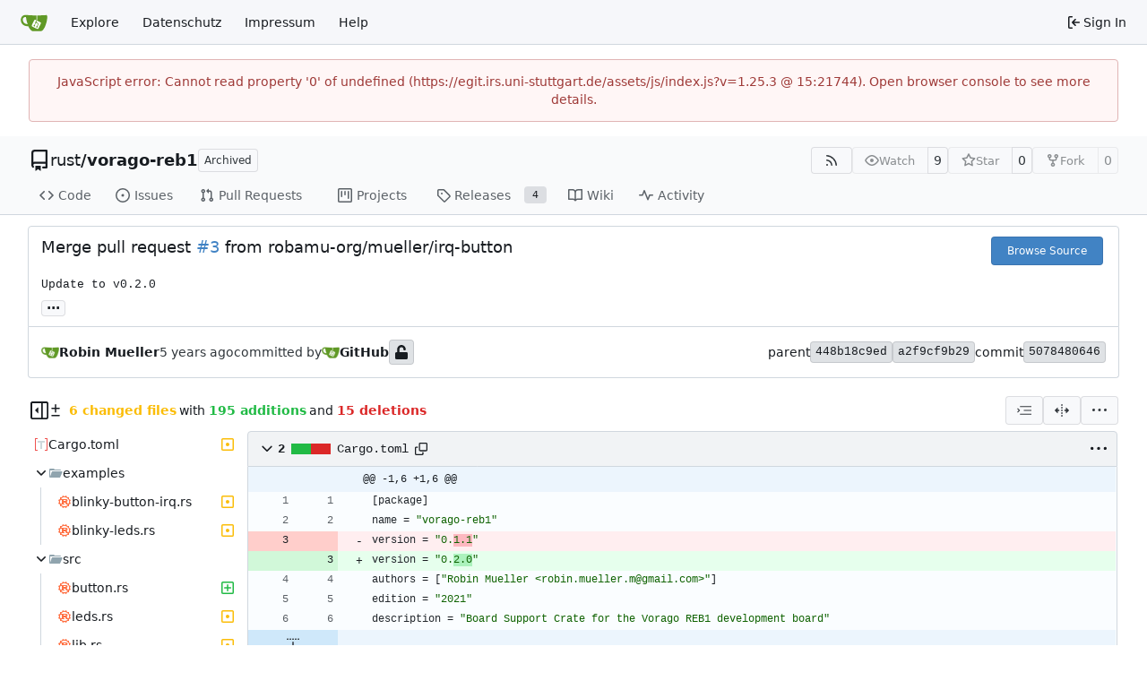

--- FILE ---
content_type: text/html; charset=utf-8
request_url: https://egit.irs.uni-stuttgart.de/rust/vorago-reb1/commit/5078480646d968bbb70b327d60b37e25932dc6b0
body_size: 28622
content:
<!DOCTYPE html>
<html lang="en-US" data-theme="gitea-auto">
<head>
	<meta name="viewport" content="width=device-width, initial-scale=1">
	<title>Merge pull request #3 from robamu-org/mueller/irq-button · 5078480646 - vorago-reb1 - IRS git hosting</title>
	<link rel="manifest" href="[data-uri]">
	<meta name="author" content="rust">
	<meta name="description" content="vorago-reb1 - Moved to https://egit.irs.uni-stuttgart.de/rust/va108xx-rs">
	<meta name="keywords" content="go,git,self-hosted,gitea">
	<meta name="referrer" content="no-referrer">


	<link rel="alternate" type="application/atom+xml" title="" href="/rust/vorago-reb1.atom">
	<link rel="alternate" type="application/rss+xml" title="" href="/rust/vorago-reb1.rss">

	<link rel="icon" href="/assets/img/favicon.svg" type="image/svg+xml">
	<link rel="alternate icon" href="/assets/img/favicon.png" type="image/png">
	
	
		<meta property="og:title" content="Merge pull request #3 from robamu-org/mueller/irq-button · 5078480646">
		<meta property="og:url" content="https://egit.irs.uni-stuttgart.de//rust/vorago-reb1/commit/5078480646d968bbb70b327d60b37e25932dc6b0">
		<meta property="og:description" content="
Update to v0.2.0">
	
	<meta property="og:type" content="object">
	
		<meta property="og:image" content="https://egit.irs.uni-stuttgart.de/avatars/a978428a8fe2fde7461cdfba154891e3">
	

<meta property="og:site_name" content="IRS git hosting">

	<link rel="stylesheet" href="/assets/css/index.css?v=1.25.3">
<link rel="stylesheet" href="/assets/css/theme-gitea-auto.css?v=1.25.3">

	
<script>
	
	window.addEventListener('error', function(e) {window._globalHandlerErrors=window._globalHandlerErrors||[]; window._globalHandlerErrors.push(e);});
	window.addEventListener('unhandledrejection', function(e) {window._globalHandlerErrors=window._globalHandlerErrors||[]; window._globalHandlerErrors.push(e);});
	window.config = {
		appUrl: 'https:\/\/egit.irs.uni-stuttgart.de\/',
		appSubUrl: '',
		assetVersionEncoded: encodeURIComponent('1.25.3'), 
		assetUrlPrefix: '\/assets',
		runModeIsProd:  true ,
		customEmojis: {"codeberg":":codeberg:","git":":git:","gitea":":gitea:","github":":github:","gitlab":":gitlab:","gogs":":gogs:"},
		csrfToken: 'kb6oKoxBQU4WHv0FA3-QDHanrys6MTc2ODkwODA3MzI2OTA4MzQ0OA',
		pageData: {"DiffFileTree":{"TreeRoot":{"FullName":"","DisplayName":"","NameHash":"","DiffStatus":"","EntryMode":"","IsViewed":false,"Children":[{"FullName":"Cargo.toml","DisplayName":"Cargo.toml","NameHash":"1b290eb385892bfd4870c08a785598e98c8691b7","DiffStatus":"modified","EntryMode":"","IsViewed":false,"Children":null,"FileIcon":"\u003csvg class=\"svg git-entry-icon octicon-file\" width=\"16\" height=\"16\" aria-hidden=\"true\"\u003e\u003cuse href=\"#svg-mfi-toml\"\u003e\u003c/use\u003e\u003c/svg\u003e"},{"FullName":"examples","DisplayName":"examples","NameHash":"","DiffStatus":"","EntryMode":"tree","IsViewed":false,"Children":[{"FullName":"examples/blinky-button-irq.rs","DisplayName":"blinky-button-irq.rs","NameHash":"f06f994356c00646bb06e9b0c2c4912eff7d7a89","DiffStatus":"modified","EntryMode":"","IsViewed":false,"Children":null,"FileIcon":"\u003csvg class=\"svg git-entry-icon octicon-file\" width=\"16\" height=\"16\" aria-hidden=\"true\"\u003e\u003cuse href=\"#svg-mfi-rust\"\u003e\u003c/use\u003e\u003c/svg\u003e"},{"FullName":"examples/blinky-leds.rs","DisplayName":"blinky-leds.rs","NameHash":"ff4b5ef64954a2479d676b37fe01ba777e9f4119","DiffStatus":"modified","EntryMode":"","IsViewed":false,"Children":null,"FileIcon":"\u003csvg class=\"svg git-entry-icon octicon-file\" width=\"16\" height=\"16\" aria-hidden=\"true\"\u003e\u003cuse href=\"#svg-mfi-rust\"\u003e\u003c/use\u003e\u003c/svg\u003e"}],"FileIcon":""},{"FullName":"src","DisplayName":"src","NameHash":"","DiffStatus":"","EntryMode":"tree","IsViewed":false,"Children":[{"FullName":"src/button.rs","DisplayName":"button.rs","NameHash":"405744de4e6375b48ff4d821ef3402b36327b86b","DiffStatus":"added","EntryMode":"","IsViewed":false,"Children":null,"FileIcon":"\u003csvg class=\"svg git-entry-icon octicon-file\" width=\"16\" height=\"16\" aria-hidden=\"true\"\u003e\u003cuse href=\"#svg-mfi-rust\"\u003e\u003c/use\u003e\u003c/svg\u003e"},{"FullName":"src/leds.rs","DisplayName":"leds.rs","NameHash":"7999ce95a7b4bc86d9428aecc2698fe0ab0bcc58","DiffStatus":"modified","EntryMode":"","IsViewed":false,"Children":null,"FileIcon":"\u003csvg class=\"svg git-entry-icon octicon-file\" width=\"16\" height=\"16\" aria-hidden=\"true\"\u003e\u003cuse href=\"#svg-mfi-rust\"\u003e\u003c/use\u003e\u003c/svg\u003e"},{"FullName":"src/lib.rs","DisplayName":"lib.rs","NameHash":"b24749917179fb5e3e613ed2a703fcdcc6cdf9da","DiffStatus":"modified","EntryMode":"","IsViewed":false,"Children":null,"FileIcon":"\u003csvg class=\"svg git-entry-icon octicon-file\" width=\"16\" height=\"16\" aria-hidden=\"true\"\u003e\u003cuse href=\"#svg-mfi-rust\"\u003e\u003c/use\u003e\u003c/svg\u003e"}],"FileIcon":""}],"FileIcon":""}},"FolderIcon":"\u003csvg class=\"svg git-entry-icon octicon-file-directory-fill\" width=\"16\" height=\"16\" aria-hidden=\"true\"\u003e\u003cuse href=\"#svg-mfi-folder\"\u003e\u003c/use\u003e\u003c/svg\u003e","FolderOpenIcon":"\u003csvg class=\"svg git-entry-icon octicon-file-directory-open-fill\" width=\"16\" height=\"16\" aria-hidden=\"true\"\u003e\u003cuse href=\"#svg-mfi-folder-open\"\u003e\u003c/use\u003e\u003c/svg\u003e"},
		notificationSettings: {"EventSourceUpdateTime":10000,"MaxTimeout":60000,"MinTimeout":10000,"TimeoutStep":10000}, 
		enableTimeTracking:  true ,
		
		mermaidMaxSourceCharacters:  50000 ,
		
		i18n: {
			copy_success: "Copied!",
			copy_error: "Copy failed",
			error_occurred: "An error occurred",
			remove_label_str: "Remove item \"%s\"",
			modal_confirm: "Confirm",
			modal_cancel: "Cancel",
			more_items: "More items",
		},
	};
	
	window.config.pageData = window.config.pageData || {};
</script>
<script src="/assets/js/index.js?v=1.25.3" onerror="alert('Failed to load asset files from ' + this.src + '. Please make sure the asset files can be accessed.')"></script>

	
</head>
<body hx-headers='{"x-csrf-token": "kb6oKoxBQU4WHv0FA3-QDHanrys6MTc2ODkwODA3MzI2OTA4MzQ0OA"}' hx-swap="outerHTML" hx-ext="morph" hx-push-url="false">
	

	<div class="full height">
		<noscript>This website requires JavaScript.</noscript>

		

		
			<nav id="navbar" aria-label="Navigation Bar">
	<div class="navbar-left">
		
		<a class="item" id="navbar-logo" href="/" aria-label="Home">
			<img width="30" height="30" src="/assets/img/logo.svg" alt="Logo" aria-hidden="true">
		</a>

		
		<div class="ui secondary menu navbar-mobile-right only-mobile">
			

			<button class="item ui icon mini button tw-m-0" id="navbar-expand-toggle" aria-label="Navigation Menu"><svg viewBox="0 0 16 16" class="svg octicon-three-bars" aria-hidden="true" width="16" height="16"><path d="M1 2.75A.75.75 0 0 1 1.75 2h12.5a.75.75 0 0 1 0 1.5H1.75A.75.75 0 0 1 1 2.75m0 5A.75.75 0 0 1 1.75 7h12.5a.75.75 0 0 1 0 1.5H1.75A.75.75 0 0 1 1 7.75M1.75 12h12.5a.75.75 0 0 1 0 1.5H1.75a.75.75 0 0 1 0-1.5"/></svg></button>
		</div>

		
		
			<a class="item" href="/explore/repos">Explore</a>
		

		<a class="item" href="/assets/datenschutz.html">Datenschutz</a>
<a class="item" href="https://www.uni-stuttgart.de/impressum">Impressum</a>


		
			<a class="item" target="_blank" rel="noopener noreferrer" href="https://docs.gitea.com">Help</a>
		
	</div>

	
	<div class="navbar-right">
		
			
			<a class="item" rel="nofollow" href="/user/login?redirect_to=%2frust%2fvorago-reb1%2fcommit%2f5078480646d968bbb70b327d60b37e25932dc6b0">
				<svg viewBox="0 0 16 16" class="svg octicon-sign-in" aria-hidden="true" width="16" height="16"><path d="M2 2.75C2 1.784 2.784 1 3.75 1h2.5a.75.75 0 0 1 0 1.5h-2.5a.25.25 0 0 0-.25.25v10.5c0 .138.112.25.25.25h2.5a.75.75 0 0 1 0 1.5h-2.5A1.75 1.75 0 0 1 2 13.25Zm6.56 4.5h5.69a.75.75 0 0 1 0 1.5H8.56l1.97 1.97a.749.749 0 0 1-.326 1.275.75.75 0 0 1-.734-.215L6.22 8.53a.75.75 0 0 1 0-1.06l3.25-3.25a.749.749 0 0 1 1.275.326.75.75 0 0 1-.215.734Z"/></svg>
				<span class="tw-ml-1">Sign In</span>
			</a>
		
	</div>

	
	
</nav>

		




<div role="main" aria-label="Merge pull request #3 from robamu-org/mueller/irq-button · 5078480646" class="page-content repository diff">
	<div class="secondary-nav">

	<div class="ui container">
		<div class="repo-header">
			<div class="flex-item tw-items-center">
				<div class="flex-item-leading">
					

	<svg viewBox="0 0 16 16" class="svg octicon-repo" aria-hidden="true" width="24" height="24"><path d="M2 2.5A2.5 2.5 0 0 1 4.5 0h8.75a.75.75 0 0 1 .75.75v12.5a.75.75 0 0 1-.75.75h-2.5a.75.75 0 0 1 0-1.5h1.75v-2h-8a1 1 0 0 0-.714 1.7.75.75 0 1 1-1.072 1.05A2.5 2.5 0 0 1 2 11.5Zm10.5-1h-8a1 1 0 0 0-1 1v6.708A2.5 2.5 0 0 1 4.5 9h8ZM5 12.25a.25.25 0 0 1 .25-.25h3.5a.25.25 0 0 1 .25.25v3.25a.25.25 0 0 1-.4.2l-1.45-1.087a.25.25 0 0 0-.3 0L5.4 15.7a.25.25 0 0 1-.4-.2Z"/></svg>


				</div>
				<div class="flex-item-main">
					<div class="flex-item-title tw-text-18">
						<a class="muted tw-font-normal" href="/rust">rust</a>/<a class="muted" href="/rust/vorago-reb1">vorago-reb1</a>
					</div>
				</div>
				<div class="flex-item-trailing">
					
						<span class="ui basic label not-mobile">Archived</span>
						<div class="repo-icon only-mobile" data-tooltip-content="Archived"><svg viewBox="0 0 16 16" class="svg octicon-archive" aria-hidden="true" width="18" height="18"><path d="M0 2.75C0 1.784.784 1 1.75 1h12.5c.966 0 1.75.784 1.75 1.75v1.5A1.75 1.75 0 0 1 14.25 6H1.75A1.75 1.75 0 0 1 0 4.25ZM1.75 7a.75.75 0 0 1 .75.75v5.5c0 .138.112.25.25.25h10.5a.25.25 0 0 0 .25-.25v-5.5a.75.75 0 0 1 1.5 0v5.5A1.75 1.75 0 0 1 13.25 15H2.75A1.75 1.75 0 0 1 1 13.25v-5.5A.75.75 0 0 1 1.75 7m0-4.5a.25.25 0 0 0-.25.25v1.5c0 .138.112.25.25.25h12.5a.25.25 0 0 0 .25-.25v-1.5a.25.25 0 0 0-.25-.25ZM6.25 8h3.5a.75.75 0 0 1 0 1.5h-3.5a.75.75 0 0 1 0-1.5"/></svg></div>
					
					
						
					
					
					
					
				</div>
			</div>
			
				<div class="flex-text-block tw-flex-wrap">
					
					
					
					<a class="ui compact small basic button" href="/rust/vorago-reb1.rss" data-tooltip-content="RSS Feed">
						<svg viewBox="0 0 16 16" class="svg octicon-rss" aria-hidden="true" width="16" height="16"><path d="M2.002 2.725a.75.75 0 0 1 .797-.699C8.79 2.42 13.58 7.21 13.974 13.201a.75.75 0 0 1-1.497.098 10.5 10.5 0 0 0-9.776-9.776.747.747 0 0 1-.7-.798ZM2.84 7.05h-.002a7 7 0 0 1 6.113 6.111.75.75 0 0 1-1.49.178 5.5 5.5 0 0 0-4.8-4.8.75.75 0 0 1 .179-1.489M2 13a1 1 0 1 1 2 0 1 1 0 0 1-2 0"/></svg>
					</a>
					
					<form class="flex-text-inline" hx-boost="true" hx-target="this" method="post" action="/rust/vorago-reb1/action/watch">
	<div class="ui labeled button" data-tooltip-content="Sign in to watch this repository.">
		
		
		<button type="submit" class="ui compact small basic button" disabled aria-label="Watch">
			<svg viewBox="0 0 16 16" class="svg octicon-eye" aria-hidden="true" width="16" height="16"><path d="M8 2c1.981 0 3.671.992 4.933 2.078 1.27 1.091 2.187 2.345 2.637 3.023a1.62 1.62 0 0 1 0 1.798c-.45.678-1.367 1.932-2.637 3.023C11.67 13.008 9.981 14 8 14s-3.671-.992-4.933-2.078C1.797 10.83.88 9.576.43 8.898a1.62 1.62 0 0 1 0-1.798c.45-.677 1.367-1.931 2.637-3.022C4.33 2.992 6.019 2 8 2M1.679 7.932a.12.12 0 0 0 0 .136c.411.622 1.241 1.75 2.366 2.717C5.176 11.758 6.527 12.5 8 12.5s2.825-.742 3.955-1.715c1.124-.967 1.954-2.096 2.366-2.717a.12.12 0 0 0 0-.136c-.412-.621-1.242-1.75-2.366-2.717C10.824 4.242 9.473 3.5 8 3.5s-2.825.742-3.955 1.715c-1.124.967-1.954 2.096-2.366 2.717M8 10a2 2 0 1 1-.001-3.999A2 2 0 0 1 8 10"/></svg>
			<span class="not-mobile" aria-hidden="true">Watch</span>
		</button>
		<a hx-boost="false" class="ui basic label" href="/rust/vorago-reb1/watchers">
			9
		</a>
	</div>
</form>

					
					<form class="flex-text-inline" hx-boost="true" hx-target="this" method="post" action="/rust/vorago-reb1/action/star">
	<div class="ui labeled button" data-tooltip-content="Sign in to star this repository.">
		
		
		<button type="submit" class="ui compact small basic button" disabled aria-label="Star">
			<svg viewBox="0 0 16 16" class="svg octicon-star" aria-hidden="true" width="16" height="16"><path d="M8 .25a.75.75 0 0 1 .673.418l1.882 3.815 4.21.612a.75.75 0 0 1 .416 1.279l-3.046 2.97.719 4.192a.751.751 0 0 1-1.088.791L8 12.347l-3.766 1.98a.75.75 0 0 1-1.088-.79l.72-4.194L.818 6.374a.75.75 0 0 1 .416-1.28l4.21-.611L7.327.668A.75.75 0 0 1 8 .25m0 2.445L6.615 5.5a.75.75 0 0 1-.564.41l-3.097.45 2.24 2.184a.75.75 0 0 1 .216.664l-.528 3.084 2.769-1.456a.75.75 0 0 1 .698 0l2.77 1.456-.53-3.084a.75.75 0 0 1 .216-.664l2.24-2.183-3.096-.45a.75.75 0 0 1-.564-.41z"/></svg>
			<span class="not-mobile" aria-hidden="true">Star</span>
		</button>
		<a hx-boost="false" class="ui basic label" href="/rust/vorago-reb1/stars">
			0
		</a>
	</div>
</form>

					
					
						<div class="ui labeled button
							
								disabled
							"
							
								data-tooltip-content="Sign in to fork this repository."
							
						>
							<a class="ui compact small basic button"
								
									
								
							>
								<svg viewBox="0 0 16 16" class="svg octicon-repo-forked" aria-hidden="true" width="16" height="16"><path d="M5 5.372v.878c0 .414.336.75.75.75h4.5a.75.75 0 0 0 .75-.75v-.878a2.25 2.25 0 1 1 1.5 0v.878a2.25 2.25 0 0 1-2.25 2.25h-1.5v2.128a2.251 2.251 0 1 1-1.5 0V8.5h-1.5A2.25 2.25 0 0 1 3.5 6.25v-.878a2.25 2.25 0 1 1 1.5 0M5 3.25a.75.75 0 1 0-1.5 0 .75.75 0 0 0 1.5 0m6.75.75a.75.75 0 1 0 0-1.5.75.75 0 0 0 0 1.5m-3 8.75a.75.75 0 1 0-1.5 0 .75.75 0 0 0 1.5 0"/></svg><span class="text not-mobile">Fork</span>
							</a>
							<a class="ui basic label" href="/rust/vorago-reb1/forks">
								0
							</a>
						</div>
						<div class="ui small modal" id="fork-repo-modal">
							<div class="header">
								You've already forked vorago-reb1
							</div>
							<div class="content tw-text-left">
								<div class="ui list">
									
								</div>
								
							</div>
						</div>
					
				</div>
			
		</div>
		
		
		
	</div>

	<div class="ui container">
		<overflow-menu class="ui secondary pointing menu">
			
				<div class="overflow-menu-items">
					
					<a class="item" href="/rust/vorago-reb1/src/">
						<svg viewBox="0 0 16 16" class="svg octicon-code" aria-hidden="true" width="16" height="16"><path d="m11.28 3.22 4.25 4.25a.75.75 0 0 1 0 1.06l-4.25 4.25a.749.749 0 0 1-1.275-.326.75.75 0 0 1 .215-.734L13.94 8l-3.72-3.72a.749.749 0 0 1 .326-1.275.75.75 0 0 1 .734.215m-6.56 0a.75.75 0 0 1 1.042.018.75.75 0 0 1 .018 1.042L2.06 8l3.72 3.72a.749.749 0 0 1-.326 1.275.75.75 0 0 1-.734-.215L.47 8.53a.75.75 0 0 1 0-1.06Z"/></svg> Code
					</a>
					

					
						<a class="item" href="/rust/vorago-reb1/issues">
							<svg viewBox="0 0 16 16" class="svg octicon-issue-opened" aria-hidden="true" width="16" height="16"><path d="M8 9.5a1.5 1.5 0 1 0 0-3 1.5 1.5 0 0 0 0 3"/><path d="M8 0a8 8 0 1 1 0 16A8 8 0 0 1 8 0M1.5 8a6.5 6.5 0 1 0 13 0 6.5 6.5 0 0 0-13 0"/></svg> Issues
							
						</a>
					

					

					
						<a class="item" href="/rust/vorago-reb1/pulls">
							<svg viewBox="0 0 16 16" class="svg octicon-git-pull-request" aria-hidden="true" width="16" height="16"><path d="M1.5 3.25a2.25 2.25 0 1 1 3 2.122v5.256a2.251 2.251 0 1 1-1.5 0V5.372A2.25 2.25 0 0 1 1.5 3.25m5.677-.177L9.573.677A.25.25 0 0 1 10 .854V2.5h1A2.5 2.5 0 0 1 13.5 5v5.628a2.251 2.251 0 1 1-1.5 0V5a1 1 0 0 0-1-1h-1v1.646a.25.25 0 0 1-.427.177L7.177 3.427a.25.25 0 0 1 0-.354M3.75 2.5a.75.75 0 1 0 0 1.5.75.75 0 0 0 0-1.5m0 9.5a.75.75 0 1 0 0 1.5.75.75 0 0 0 0-1.5m8.25.75a.75.75 0 1 0 1.5 0 .75.75 0 0 0-1.5 0"/></svg> Pull Requests
							
						</a>
					

					

					

					
					
						<a href="/rust/vorago-reb1/projects" class="item">
							<svg viewBox="0 0 16 16" class="svg octicon-project" aria-hidden="true" width="16" height="16"><path d="M1.75 0h12.5C15.216 0 16 .784 16 1.75v12.5A1.75 1.75 0 0 1 14.25 16H1.75A1.75 1.75 0 0 1 0 14.25V1.75C0 .784.784 0 1.75 0M1.5 1.75v12.5c0 .138.112.25.25.25h12.5a.25.25 0 0 0 .25-.25V1.75a.25.25 0 0 0-.25-.25H1.75a.25.25 0 0 0-.25.25M11.75 3a.75.75 0 0 1 .75.75v7.5a.75.75 0 0 1-1.5 0v-7.5a.75.75 0 0 1 .75-.75m-8.25.75a.75.75 0 0 1 1.5 0v5.5a.75.75 0 0 1-1.5 0ZM8 3a.75.75 0 0 1 .75.75v3.5a.75.75 0 0 1-1.5 0v-3.5A.75.75 0 0 1 8 3"/></svg> Projects
							
						</a>
					

					
					<a class="item" href="/rust/vorago-reb1/releases">
						<svg viewBox="0 0 16 16" class="svg octicon-tag" aria-hidden="true" width="16" height="16"><path d="M1 7.775V2.75C1 1.784 1.784 1 2.75 1h5.025c.464 0 .91.184 1.238.513l6.25 6.25a1.75 1.75 0 0 1 0 2.474l-5.026 5.026a1.75 1.75 0 0 1-2.474 0l-6.25-6.25A1.75 1.75 0 0 1 1 7.775m1.5 0c0 .066.026.13.073.177l6.25 6.25a.25.25 0 0 0 .354 0l5.025-5.025a.25.25 0 0 0 0-.354l-6.25-6.25a.25.25 0 0 0-.177-.073H2.75a.25.25 0 0 0-.25.25ZM6 5a1 1 0 1 1 0 2 1 1 0 0 1 0-2"/></svg> Releases
						
							<span class="ui small label">4</span>
						
					</a>
					

					
						<a class="item" href="/rust/vorago-reb1/wiki">
							<svg viewBox="0 0 16 16" class="svg octicon-book" aria-hidden="true" width="16" height="16"><path d="M0 1.75A.75.75 0 0 1 .75 1h4.253c1.227 0 2.317.59 3 1.501A3.74 3.74 0 0 1 11.006 1h4.245a.75.75 0 0 1 .75.75v10.5a.75.75 0 0 1-.75.75h-4.507a2.25 2.25 0 0 0-1.591.659l-.622.621a.75.75 0 0 1-1.06 0l-.622-.621A2.25 2.25 0 0 0 5.258 13H.75a.75.75 0 0 1-.75-.75Zm7.251 10.324.004-5.073-.002-2.253A2.25 2.25 0 0 0 5.003 2.5H1.5v9h3.757a3.75 3.75 0 0 1 1.994.574M8.755 4.75l-.004 7.322a3.75 3.75 0 0 1 1.992-.572H14.5v-9h-3.495a2.25 2.25 0 0 0-2.25 2.25"/></svg> Wiki
						</a>
					

					

					
						<a class="item" href="/rust/vorago-reb1/activity">
							<svg viewBox="0 0 16 16" class="svg octicon-pulse" aria-hidden="true" width="16" height="16"><path d="M6 2c.306 0 .582.187.696.471L10 10.731l1.304-3.26A.75.75 0 0 1 12 7h3.25a.75.75 0 0 1 0 1.5h-2.742l-1.812 4.528a.751.751 0 0 1-1.392 0L6 4.77 4.696 8.03A.75.75 0 0 1 4 8.5H.75a.75.75 0 0 1 0-1.5h2.742l1.812-4.529A.75.75 0 0 1 6 2"/></svg> Activity
						</a>
					

					

					
				</div>
			
		</overflow-menu>
	</div>
	<div class="ui tabs divider"></div>
</div>

	<div class="ui container fluid padded">
		<div class="ui top attached header clearing segment tw-relative commit-header">
			<div class="tw-flex tw-mb-4 tw-gap-1">
				<h3 class="tw-mb-0 tw-flex-1"><span class="commit-summary" title="Merge pull request #3 from robamu-org/mueller/irq-button">Merge pull request <a href="/rust/vorago-reb1/issues/3" data-markdown-generated-content="" class="ref-issue">#3</a> from robamu-org/mueller/irq-button</span>
</h3>
				
					<div class="commit-header-buttons">
						<a class="ui primary tiny button" href="/rust/vorago-reb1/src/commit/5078480646d968bbb70b327d60b37e25932dc6b0">
							Browse Source
						</a>
						
					</div>
				
			</div>
			
				<pre class="commit-body">Update to v0.2.0</pre>
			
			
<div class="branch-and-tag-area" data-text-default-branch-tooltip="This commit is part of the default branch">
	
	<button class="ui button ellipsis-button load-branches-and-tags tw-mt-2" aria-expanded="false"
		data-fetch-url="/rust/vorago-reb1/commit/5078480646d968bbb70b327d60b37e25932dc6b0/load-branches-and-tags"
		data-tooltip-content="Load branches and tags referencing this commit"
	>...</button>
	<div class="branch-and-tag-detail tw-hidden">
		<div class="divider"></div>
		<div>This commit is contained in:</div>
		<div class="tw-flex tw-mt-2">
			<div class="tw-p-1"><svg viewBox="0 0 16 16" class="svg octicon-git-branch" aria-hidden="true" width="16" height="16"><path d="M9.5 3.25a2.25 2.25 0 1 1 3 2.122V6A2.5 2.5 0 0 1 10 8.5H6a1 1 0 0 0-1 1v1.128a2.251 2.251 0 1 1-1.5 0V5.372a2.25 2.25 0 1 1 1.5 0v1.836A2.5 2.5 0 0 1 6 7h4a1 1 0 0 0 1-1v-.628A2.25 2.25 0 0 1 9.5 3.25m-6 0a.75.75 0 1 0 1.5 0 .75.75 0 0 0-1.5 0m8.25-.75a.75.75 0 1 0 0 1.5.75.75 0 0 0 0-1.5M4.25 12a.75.75 0 1 0 0 1.5.75.75 0 0 0 0-1.5"/></svg></div>
			<div class="branch-area flex-text-block tw-flex-wrap tw-flex-1"></div>
		</div>
		<div class="tw-flex tw-mt-2">
			<div class="tw-p-1"><svg viewBox="0 0 16 16" class="svg octicon-tag" aria-hidden="true" width="16" height="16"><path d="M1 7.775V2.75C1 1.784 1.784 1 2.75 1h5.025c.464 0 .91.184 1.238.513l6.25 6.25a1.75 1.75 0 0 1 0 2.474l-5.026 5.026a1.75 1.75 0 0 1-2.474 0l-6.25-6.25A1.75 1.75 0 0 1 1 7.775m1.5 0c0 .066.026.13.073.177l6.25 6.25a.25.25 0 0 0 .354 0l5.025-5.025a.25.25 0 0 0 0-.354l-6.25-6.25a.25.25 0 0 0-.177-.073H2.75a.25.25 0 0 0-.25.25ZM6 5a1 1 0 1 1 0 2 1 1 0 0 1 0-2"/></svg></div>
			<div class="tag-area flex-text-block tw-flex-wrap tw-flex-1"></div>
		</div>
	</div>
</div>


		</div>

		<div class="ui bottom attached segment flex-text-block tw-flex-wrap">
			<div class="flex-text-inline">
				
					<img loading="lazy" alt class="ui avatar tw-align-middle" src="/assets/img/avatar_default.png" title="31589589+robamu@users.noreply.github.com" width="20" height="20"/>
					<strong>Robin Mueller</strong>
				
			</div>

			<span class="text grey"><relative-time prefix="" tense="past" datetime="2021-11-13T15:08:16+01:00" data-tooltip-content data-tooltip-interactive="true">2021-11-13 15:08:16 +01:00</relative-time></span>

			<div class="flex-text-inline">
				
					<span class="text grey">committed by</span>
					
						<img loading="lazy" alt class="ui avatar tw-align-middle" src="/assets/img/avatar_default.png" title="GitHub" width="20" height="20"/>
						<strong>GitHub</strong>
					
				
			</div>

			
				
	<span class="ui label commit-sign-badge "><span data-tooltip-content="No known key found for this signature in database"><svg viewBox="0 0 14 16" class="svg gitea-unlock" aria-hidden="true" width="16" height="16"><path d="M12.5 8H4.75V4.778c0-1.237.99-2.265 2.228-2.278A2.253 2.253 0 0 1 9.25 4.75v.5c0 .416.334.75.75.75h1c.416 0 .75-.334.75-.75v-.5c0-2.625-2.14-4.76-4.766-4.75C4.36.01 2.25 2.172 2.25 4.797V8H1.5A1.5 1.5 0 0 0 0 9.5v5A1.5 1.5 0 0 0 1.5 16h11a1.5 1.5 0 0 0 1.5-1.5v-5A1.5 1.5 0 0 0 12.5 8"/></svg></span></span>
			

			<div class="tw-flex-1"></div>

			<div class="flex-text-inline tw-gap-5">
				
					<div class="flex-text-inline">
						<span>parent</span>
						
							<a class="ui label commit-id-short" href="/rust/vorago-reb1/commit/448b18c9ed17e43b781f317962d3133322aa98a6">448b18c9ed</a>
						
							<a class="ui label commit-id-short" href="/rust/vorago-reb1/commit/a2f9cf9b29fff70f54824f2e10818cee018bba37">a2f9cf9b29</a>
						
					</div>
				
				<div class="flex-text-inline">
					<span>commit</span>
					<a class="ui label commit-id-short" href="/rust/vorago-reb1/commit/5078480646d968bbb70b327d60b37e25932dc6b0">5078480646</a>
				</div>
			</div>
		</div>

		

		
<div>
	<div class="diff-detail-box">
		<div class="tw-flex tw-items-center tw-flex-wrap tw-gap-2 tw-ml-0.5">
			
				<button class="diff-toggle-file-tree-button not-mobile btn interact-fg" data-show-text="Show file tree" data-hide-text="Hide file tree">
					
					<svg viewBox="0 0 16 16" class="icon tw-hidden svg octicon-sidebar-collapse" aria-hidden="true" width="20" height="20"><path d="M6.823 7.823a.25.25 0 0 1 0 .354l-2.396 2.396A.25.25 0 0 1 4 10.396V5.604a.25.25 0 0 1 .427-.177Z"/><path d="M1.75 0h12.5C15.216 0 16 .784 16 1.75v12.5A1.75 1.75 0 0 1 14.25 16H1.75A1.75 1.75 0 0 1 0 14.25V1.75C0 .784.784 0 1.75 0M1.5 1.75v12.5c0 .138.112.25.25.25H9.5v-13H1.75a.25.25 0 0 0-.25.25M11 14.5h3.25a.25.25 0 0 0 .25-.25V1.75a.25.25 0 0 0-.25-.25H11Z"/></svg>
					<svg viewBox="0 0 16 16" class="icon tw-hidden svg octicon-sidebar-expand" aria-hidden="true" width="20" height="20"><path d="m4.177 7.823 2.396-2.396A.25.25 0 0 1 7 5.604v4.792a.25.25 0 0 1-.427.177L4.177 8.177a.25.25 0 0 1 0-.354"/><path d="M0 1.75C0 .784.784 0 1.75 0h12.5C15.216 0 16 .784 16 1.75v12.5A1.75 1.75 0 0 1 14.25 16H1.75A1.75 1.75 0 0 1 0 14.25Zm1.75-.25a.25.25 0 0 0-.25.25v12.5c0 .138.112.25.25.25H9.5v-13Zm12.5 13a.25.25 0 0 0 .25-.25V1.75a.25.25 0 0 0-.25-.25H11v13Z"/></svg>
				</button>
				<script>
					
					const diffTreeVisible = localStorage?.getItem('diff_file_tree_visible') !== 'false';
					const diffTreeBtn = document.querySelector('.diff-toggle-file-tree-button');
					const diffTreeIcon = `.octicon-sidebar-${diffTreeVisible ? 'expand' : 'collapse'}`;
					diffTreeBtn.querySelector(diffTreeIcon).classList.remove('tw-hidden');
					diffTreeBtn.setAttribute('data-tooltip-content', diffTreeBtn.getAttribute(diffTreeVisible ? 'data-hide-text' : 'data-show-text'));
				</script>
			
			
				<div class="diff-detail-stats tw-flex tw-items-center tw-flex-wrap">
					<svg viewBox="0 0 16 16" class="tw-mr-1 svg octicon-diff" aria-hidden="true" width="16" height="16"><path d="M8.75 1.75V5H12a.75.75 0 0 1 0 1.5H8.75v3.25a.75.75 0 0 1-1.5 0V6.5H4A.75.75 0 0 1 4 5h3.25V1.75a.75.75 0 0 1 1.5 0M4 13h8a.75.75 0 0 1 0 1.5H4A.75.75 0 0 1 4 13"/></svg><strong> 6 changed files</strong> with <strong>195 additions</strong> and <strong>15 deletions</strong>
				</div>
			
		</div>
		<div class="diff-detail-actions">
			
			<div class="ui dropdown tiny basic button" data-tooltip-content="Whitespace">
	<svg viewBox="0 0 15 15" class="svg gitea-whitespace" aria-hidden="true" width="16" height="16"><path d="m2.5 7.5.35.35a.5.5 0 0 0 0-.7zM3 4h12V3H3zm4 4h8V7H7zm-4 4h12v-1H3zM.85 9.85l2-2-.7-.7-2 2zm2-2.7-2-2-.7.7 2 2z"/></svg>
	<div class="menu">
		<a class="item" href="?style=unified&whitespace=show-all&show-outdated=">
			<label class="tw-pointer-events-none">
				<input class="tw-mr-2 tw-pointer-events-none" type="radio" checked>
				Show all changes
			</label>
		</a>
		<a class="item" href="?style=unified&whitespace=ignore-all&show-outdated=">
			<label class="tw-pointer-events-none">
				<input class="tw-mr-2 tw-pointer-events-none" type="radio">
				Ignore whitespace when comparing lines
			</label>
		</a>
		<a class="item" href="?style=unified&whitespace=ignore-change&show-outdated=">
			<label class="tw-pointer-events-none">
				<input class="tw-mr-2 tw-pointer-events-none" type="radio">
				Ignore changes in amount of whitespace
			</label>
		</a>
		<a class="item" href="?style=unified&whitespace=ignore-eol&show-outdated=">
			<label class="tw-pointer-events-none">
				<input class="tw-mr-2 tw-pointer-events-none" type="radio">
				Ignore changes in whitespace at EOL
			</label>
		</a>
	</div>
</div>
<a class="ui tiny basic button" href="?style=split&whitespace=show-all&show-outdated=" data-tooltip-content="Split View"><svg viewBox="0 0 16 16" class="svg gitea-split" aria-hidden="true" width="16" height="16"><path d="M7.25 14.25a.75.75 0 0 0 1.5 0v-.5a.75.75 0 0 0-1.5 0zM8 12a.75.75 0 0 1-.75-.75v-.5a.75.75 0 0 1 1.5 0v.5A.75.75 0 0 1 8 12m-.75-3.75a.75.75 0 0 0 1.5 0v-.5a.75.75 0 0 0-1.5 0zM8 6a.75.75 0 0 1-.75-.75v-.5a.75.75 0 0 1 1.5 0v.5A.75.75 0 0 1 8 6m-.75-3.75a.75.75 0 0 0 1.5 0v-.5a.75.75 0 0 0-1.5 0zm4.1 6.5a.75.75 0 0 1 0-1.5h1.25V5.1a.25.25 0 0 1 .43-.17l2.9 2.9a.25.25 0 0 1 0 .35l-2.9 2.9a.25.25 0 0 1-.43-.18V8.75ZM3.4 10.9V8.75h1.25a.75.75 0 0 0 0-1.5H3.4V5.1a.25.25 0 0 0-.43-.17l-2.9 2.9a.25.25 0 0 0 0 .35l2.9 2.9a.25.25 0 0 0 .43-.18"/></svg></a>

			<div class="ui dropdown tiny basic button" data-tooltip-content="Diff Options">
	<svg viewBox="0 0 16 16" class="svg octicon-kebab-horizontal" aria-hidden="true" width="16" height="16"><path d="M8 9a1.5 1.5 0 1 0 0-3 1.5 1.5 0 0 0 0 3M1.5 9a1.5 1.5 0 1 0 0-3 1.5 1.5 0 0 0 0 3m13 0a1.5 1.5 0 1 0 0-3 1.5 1.5 0 0 0 0 3"/></svg>
	<div class="menu">
		
			<a class="item" href="/rust/vorago-reb1/commit/5078480646d968bbb70b327d60b37e25932dc6b0.patch" download="5078480646.patch">Download Patch File</a>
			<a class="item" href="/rust/vorago-reb1/commit/5078480646d968bbb70b327d60b37e25932dc6b0.diff" download="5078480646.diff">Download Diff File</a>
		
		<a id="expand-files-btn" class="item">Expand all files</a>
		<a id="collapse-files-btn" class="item">Collapse all files</a>
		
	</div>
</div>

			
			
		</div>
	</div>
	
		
	
	<div id="diff-container">
		
			<div class="svg-icon-container"><svg id="svg-mfi-toml" class="svg git-entry-icon octicon-file" width="16" height="16" aria-hidden="true" viewBox='0 0 16 16'><path fill='#cfd8dc' d='M4 6V4h8v2H9v7H7V6z'/><path fill='#ef5350' d='M4 1v1H2v12h2v1H1V1zm8 0v1h2v12h-2v1h3V1z'/></svg><svg id="svg-mfi-rust" class="svg git-entry-icon octicon-file" width="16" height="16" aria-hidden="true" viewBox='0 0 32 32'><path fill='#ff7043' d='m30 12-4-2V6h-4l-2-4-4 2-4-2-2 4H6v4l-4 2 2 4-2 4 4 2v4h4l2 4 4-2 4 2 2-4h4v-4l4-2-2-4ZM6 16a9.9 9.9 0 0 1 .842-4H10v8H6.842A9.9 9.9 0 0 1 6 16m10 10a9.98 9.98 0 0 1-7.978-4H16v-2h-2v-2h4c.819.819.297 2.308 1.179 3.37a1.89 1.89 0 0 0 1.46.63h3.34A9.98 9.98 0 0 1 16 26m-2-12v-2h4a1 1 0 0 1 0 2Zm11.158 6H24a2.006 2.006 0 0 1-2-2 2 2 0 0 0-2-2 3 3 0 0 0 3-3q0-.08-.004-.161A3.115 3.115 0 0 0 19.83 10H8.022a9.986 9.986 0 0 1 17.136 10'/></svg><svg id="svg-mfi-folder" class="svg git-entry-icon octicon-file-directory-fill" width="16" height="16" aria-hidden="true" viewBox='0 0 16 16'><path fill='#90a4ae' d='m6.922 3.768-.644-.536A1 1 0 0 0 5.638 3H2a1 1 0 0 0-1 1v8a1 1 0 0 0 1 1h12a1 1 0 0 0 1-1V5a1 1 0 0 0-1-1H7.562a1 1 0 0 1-.64-.232'/></svg><svg id="svg-mfi-folder-open" class="svg git-entry-icon octicon-file-directory-open-fill" width="16" height="16" aria-hidden="true" viewBox='0 0 16 16'><path fill='#90a4ae' d='M14.483 6H4.721a1 1 0 0 0-.949.684L2 12V5h12a1 1 0 0 0-1-1H7.562a1 1 0 0 1-.64-.232l-.644-.536A1 1 0 0 0 5.638 3H2a1 1 0 0 0-1 1v8a1 1 0 0 0 1 1h11l2.403-5.606A1 1 0 0 0 14.483 6'/></svg></div>
			<div id="diff-file-tree" class="tw-hidden not-mobile"></div>
			<script>
				if (diffTreeVisible) document.getElementById('diff-file-tree').classList.remove('tw-hidden');
			</script>
		
		
			<div id="diff-file-boxes" class="sixteen wide column">
				
					
					
					
					
					
					
					
					
					
					
					<div class="diff-file-box file-content tab-size-4 tw-mt-0" id="diff-1b290eb385892bfd4870c08a785598e98c8691b7" data-old-filename="Cargo.toml" data-new-filename="Cargo.toml" >
						<h4 class="diff-file-header sticky-2nd-row ui top attached header">
							<div class="diff-file-name tw-flex tw-flex-1 tw-items-center tw-gap-1 tw-flex-wrap">
								<button class="fold-file btn interact-bg tw-p-1">
									
										<svg viewBox="0 0 16 16" class="svg octicon-chevron-down" aria-hidden="true" width="18" height="18"><path d="M12.78 5.22a.75.75 0 0 1 0 1.06l-4.25 4.25a.75.75 0 0 1-1.06 0L3.22 6.28a.749.749 0 1 1 1.06-1.06L8 8.939l3.72-3.719a.75.75 0 0 1 1.06 0"/></svg>
									
								</button>
								<div class="tw-font-semibold tw-flex tw-items-center tw-font-mono">
									
										2
<span class="diff-stats-bar tw-mx-2" data-tooltip-content="2 changes: 1 additions and 1 deletions">
	
	<div class="diff-stats-add-bar" style="width: 50%"></div>
</span>

									
								</div>
								<span class="file tw-flex tw-items-center tw-font-mono tw-flex-1"><a class="muted file-link" title="Cargo.toml" href="#diff-1b290eb385892bfd4870c08a785598e98c8691b7">Cargo.toml</a>
									<button class="btn interact-fg tw-p-2" data-clipboard-text="Cargo.toml" data-tooltip-content="Copy path"><svg viewBox="0 0 16 16" class="svg octicon-copy" aria-hidden="true" width="14" height="14"><path d="M0 6.75C0 5.784.784 5 1.75 5h1.5a.75.75 0 0 1 0 1.5h-1.5a.25.25 0 0 0-.25.25v7.5c0 .138.112.25.25.25h7.5a.25.25 0 0 0 .25-.25v-1.5a.75.75 0 0 1 1.5 0v1.5A1.75 1.75 0 0 1 9.25 16h-7.5A1.75 1.75 0 0 1 0 14.25Z"/><path d="M5 1.75C5 .784 5.784 0 6.75 0h7.5C15.216 0 16 .784 16 1.75v7.5A1.75 1.75 0 0 1 14.25 11h-7.5A1.75 1.75 0 0 1 5 9.25Zm1.75-.25a.25.25 0 0 0-.25.25v7.5c0 .138.112.25.25.25h7.5a.25.25 0 0 0 .25-.25v-7.5a.25.25 0 0 0-.25-.25Z"/></svg></button>
									
									
									
									
								</span>
							</div>
							<div class="diff-file-header-actions tw-flex tw-items-center tw-gap-1 tw-flex-wrap">
								
								
								
								
								
									<button class="btn diff-header-popup-btn tw-p-1"><svg viewBox="0 0 16 16" class="svg octicon-kebab-horizontal" aria-hidden="true" width="18" height="18"><path d="M8 9a1.5 1.5 0 1 0 0-3 1.5 1.5 0 0 0 0 3M1.5 9a1.5 1.5 0 1 0 0-3 1.5 1.5 0 0 0 0 3m13 0a1.5 1.5 0 1 0 0-3 1.5 1.5 0 0 0 0 3"/></svg></button>
									<div class="tippy-target">
										
											<button class="unescape-button item" data-unicode-content-selector="#diff-1b290eb385892bfd4870c08a785598e98c8691b7">Unescape</button>
											<button class="escape-button tw-hidden item" data-unicode-content-selector="#diff-1b290eb385892bfd4870c08a785598e98c8691b7">Escape</button>
										
										
											
												<a class="item" rel="nofollow" href="/rust/vorago-reb1/src/commit/5078480646d968bbb70b327d60b37e25932dc6b0/Cargo.toml">View File</a>
												
											
										
									</div>
								
							</div>
						</h4>
						<div class="diff-file-body ui attached unstackable table segment" >
							<div id="diff-source-1b290eb385892bfd4870c08a785598e98c8691b7" class="file-body file-code unicode-escaped code-diff code-diff-unified">
								
									<table class="chroma" data-new-comment-url="/files/reviews/new_comment" data-path="Cargo.toml">
										
											



<colgroup>
	<col width="50">
	<col width="50">
	<col width="10">
	<col width="10">
	<col>
</colgroup>

	
		<tr class="tag-code nl-0 ol-0" data-line-type="tag">
			
				
					
					<td colspan="2" class="lines-num">
						<div class="code-expander-buttons" data-expand-direction="1">
							
							
							
						</div>
					</td>
				
			
			<td class="lines-escape"></td>
			<td class="lines-type-marker"><span class="tw-font-mono" data-type-marker=""></span></td>
			
				<td class="chroma lines-code blob-hunk"><code class="code-inner">@@ -1,6 +1,6 @@</code>
</td>
			
		</tr>
		
	
		<tr class="same-code nl-1 ol-1" data-line-type="same">
			
				<td class="lines-num lines-num-old" data-line-num="1"><span rel="diff-1b290eb385892bfd4870c08a785598e98c8691b7L1"></span></td>
				<td class="lines-num lines-num-new" data-line-num="1"><span rel="diff-1b290eb385892bfd4870c08a785598e98c8691b7R1"></span></td>
			
			<td class="lines-escape"></td>
			<td class="lines-type-marker"><span class="tw-font-mono" data-type-marker=" "></span></td>
			
				<td class="chroma lines-code"><code class="code-inner"><span class="p">[</span><span class="nx">package</span><span class="p">]</span>
</code>
</td>
			
		</tr>
		
	
		<tr class="same-code nl-2 ol-2" data-line-type="same">
			
				<td class="lines-num lines-num-old" data-line-num="2"><span rel="diff-1b290eb385892bfd4870c08a785598e98c8691b7L2"></span></td>
				<td class="lines-num lines-num-new" data-line-num="2"><span rel="diff-1b290eb385892bfd4870c08a785598e98c8691b7R2"></span></td>
			
			<td class="lines-escape"></td>
			<td class="lines-type-marker"><span class="tw-font-mono" data-type-marker=" "></span></td>
			
				<td class="chroma lines-code"><code class="code-inner"><span class="nx">name</span> <span class="p">=</span> <span class="s2">&#34;vorago-reb1&#34;</span>
</code>
</td>
			
		</tr>
		
	
		<tr class="del-code nl-3 ol-3" data-line-type="del">
			
				<td class="lines-num lines-num-old" data-line-num="3"><span rel="diff-1b290eb385892bfd4870c08a785598e98c8691b7L3"></span></td>
				<td class="lines-num lines-num-new" data-line-num=""><span rel=""></span></td>
			
			<td class="lines-escape"></td>
			<td class="lines-type-marker"><span class="tw-font-mono" data-type-marker="-"></span></td>
			
				<td class="chroma lines-code lines-code-old"><code class="code-inner"><span class="nx">version</span> <span class="p">=</span> <span class="s2">&#34;0.<span class="removed-code">1.1</span>&#34;</span>
</code>
</td>
			
		</tr>
		
	
		<tr class="add-code nl-4 ol-4" data-line-type="add">
			
				<td class="lines-num lines-num-old" data-line-num=""><span rel=""></span></td>
				<td class="lines-num lines-num-new" data-line-num="3"><span rel="diff-1b290eb385892bfd4870c08a785598e98c8691b7R3"></span></td>
			
			<td class="lines-escape"></td>
			<td class="lines-type-marker"><span class="tw-font-mono" data-type-marker="&#43;"></span></td>
			
				<td class="chroma lines-code"><code class="code-inner"><span class="nx">version</span> <span class="p">=</span> <span class="s2">&#34;0.<span class="added-code">2.0</span>&#34;</span>
</code>
</td>
			
		</tr>
		
	
		<tr class="same-code nl-5 ol-5" data-line-type="same">
			
				<td class="lines-num lines-num-old" data-line-num="4"><span rel="diff-1b290eb385892bfd4870c08a785598e98c8691b7L4"></span></td>
				<td class="lines-num lines-num-new" data-line-num="4"><span rel="diff-1b290eb385892bfd4870c08a785598e98c8691b7R4"></span></td>
			
			<td class="lines-escape"></td>
			<td class="lines-type-marker"><span class="tw-font-mono" data-type-marker=" "></span></td>
			
				<td class="chroma lines-code"><code class="code-inner"><span class="nx">authors</span> <span class="p">=</span> <span class="p">[</span><span class="s2">&#34;Robin Mueller &lt;robin.mueller.m@gmail.com&gt;&#34;</span><span class="p">]</span>
</code>
</td>
			
		</tr>
		
	
		<tr class="same-code nl-6 ol-6" data-line-type="same">
			
				<td class="lines-num lines-num-old" data-line-num="5"><span rel="diff-1b290eb385892bfd4870c08a785598e98c8691b7L5"></span></td>
				<td class="lines-num lines-num-new" data-line-num="5"><span rel="diff-1b290eb385892bfd4870c08a785598e98c8691b7R5"></span></td>
			
			<td class="lines-escape"></td>
			<td class="lines-type-marker"><span class="tw-font-mono" data-type-marker=" "></span></td>
			
				<td class="chroma lines-code"><code class="code-inner"><span class="nx">edition</span> <span class="p">=</span> <span class="s2">&#34;2021&#34;</span>
</code>
</td>
			
		</tr>
		
	
		<tr class="same-code nl-7 ol-7" data-line-type="same">
			
				<td class="lines-num lines-num-old" data-line-num="6"><span rel="diff-1b290eb385892bfd4870c08a785598e98c8691b7L6"></span></td>
				<td class="lines-num lines-num-new" data-line-num="6"><span rel="diff-1b290eb385892bfd4870c08a785598e98c8691b7R6"></span></td>
			
			<td class="lines-escape"></td>
			<td class="lines-type-marker"><span class="tw-font-mono" data-type-marker=" "></span></td>
			
				<td class="chroma lines-code"><code class="code-inner"><span class="nx">description</span> <span class="p">=</span> <span class="s2">&#34;Board Support Crate for the Vorago REB1 development board&#34;</span>
</code>
</td>
			
		</tr>
		
	

	
		<tr class="tag-code nl-0 ol-0" data-line-type="tag">
			
				
					
					<td colspan="2" class="lines-num">
						<div class="code-expander-buttons" data-expand-direction="5">
							
								<button class="code-expander-button" hx-target="closest tr" hx-get="/rust/vorago-reb1/blob_excerpt/5078480646d968bbb70b327d60b37e25932dc6b0?&last_left=6&amp;last_right=6&amp;left=25&amp;right=25&amp;left_hunk_size=0&amp;right_hunk_size=0&amp;path=Cargo.toml&style=unified&direction=down&anchor=diff-1b290eb385892bfd4870c08a785598e98c8691b7K25">
									<svg viewBox="0 0 16 16" class="svg octicon-fold-down" aria-hidden="true" width="16" height="16"><path d="m8.177 14.323 2.896-2.896a.25.25 0 0 0-.177-.427H8.75V7.764a.75.75 0 1 0-1.5 0V11H5.104a.25.25 0 0 0-.177.427l2.896 2.896a.25.25 0 0 0 .354 0M2.25 5a.75.75 0 0 0 0-1.5h-.5a.75.75 0 0 0 0 1.5zM6 4.25a.75.75 0 0 1-.75.75h-.5a.75.75 0 0 1 0-1.5h.5a.75.75 0 0 1 .75.75M8.25 5a.75.75 0 0 0 0-1.5h-.5a.75.75 0 0 0 0 1.5zM12 4.25a.75.75 0 0 1-.75.75h-.5a.75.75 0 0 1 0-1.5h.5a.75.75 0 0 1 .75.75m2.25.75a.75.75 0 0 0 0-1.5h-.5a.75.75 0 0 0 0 1.5z"/></svg>
								</button>
							
							
							
						</div>
					</td>
				
			
			<td class="lines-escape"></td>
			<td class="lines-type-marker"><span class="tw-font-mono" data-type-marker=" "></span></td>
			
				<td class="chroma lines-code blob-hunk"><code class="code-inner"> </code>
</td>
			
		</tr>
		
	


										
									</table>
								
							</div>
							
						</div>
					</div>
				
					
					
					
					
					
					
					
					
					
					
					<div class="diff-file-box file-content tab-size-4 tw-mt-0" id="diff-f06f994356c00646bb06e9b0c2c4912eff7d7a89" data-old-filename="examples/blinky-button-irq.rs" data-new-filename="examples/blinky-button-irq.rs" >
						<h4 class="diff-file-header sticky-2nd-row ui top attached header">
							<div class="diff-file-name tw-flex tw-flex-1 tw-items-center tw-gap-1 tw-flex-wrap">
								<button class="fold-file btn interact-bg tw-p-1">
									
										<svg viewBox="0 0 16 16" class="svg octicon-chevron-down" aria-hidden="true" width="18" height="18"><path d="M12.78 5.22a.75.75 0 0 1 0 1.06l-4.25 4.25a.75.75 0 0 1-1.06 0L3.22 6.28a.749.749 0 1 1 1.06-1.06L8 8.939l3.72-3.719a.75.75 0 0 1 1.06 0"/></svg>
									
								</button>
								<div class="tw-font-semibold tw-flex tw-items-center tw-font-mono">
									
										113
<span class="diff-stats-bar tw-mx-2" data-tooltip-content="113 changes: 110 additions and 3 deletions">
	
	<div class="diff-stats-add-bar" style="width: 97.34513274336283%"></div>
</span>

									
								</div>
								<span class="file tw-flex tw-items-center tw-font-mono tw-flex-1"><a class="muted file-link" title="examples/blinky-button-irq.rs" href="#diff-f06f994356c00646bb06e9b0c2c4912eff7d7a89">examples/blinky-button-irq.rs</a>
									<button class="btn interact-fg tw-p-2" data-clipboard-text="examples/blinky-button-irq.rs" data-tooltip-content="Copy path"><svg viewBox="0 0 16 16" class="svg octicon-copy" aria-hidden="true" width="14" height="14"><path d="M0 6.75C0 5.784.784 5 1.75 5h1.5a.75.75 0 0 1 0 1.5h-1.5a.25.25 0 0 0-.25.25v7.5c0 .138.112.25.25.25h7.5a.25.25 0 0 0 .25-.25v-1.5a.75.75 0 0 1 1.5 0v1.5A1.75 1.75 0 0 1 9.25 16h-7.5A1.75 1.75 0 0 1 0 14.25Z"/><path d="M5 1.75C5 .784 5.784 0 6.75 0h7.5C15.216 0 16 .784 16 1.75v7.5A1.75 1.75 0 0 1 14.25 11h-7.5A1.75 1.75 0 0 1 5 9.25Zm1.75-.25a.25.25 0 0 0-.25.25v7.5c0 .138.112.25.25.25h7.5a.25.25 0 0 0 .25-.25v-7.5a.25.25 0 0 0-.25-.25Z"/></svg></button>
									
									
									
									
								</span>
							</div>
							<div class="diff-file-header-actions tw-flex tw-items-center tw-gap-1 tw-flex-wrap">
								
								
								
								
								
									<button class="btn diff-header-popup-btn tw-p-1"><svg viewBox="0 0 16 16" class="svg octicon-kebab-horizontal" aria-hidden="true" width="18" height="18"><path d="M8 9a1.5 1.5 0 1 0 0-3 1.5 1.5 0 0 0 0 3M1.5 9a1.5 1.5 0 1 0 0-3 1.5 1.5 0 0 0 0 3m13 0a1.5 1.5 0 1 0 0-3 1.5 1.5 0 0 0 0 3"/></svg></button>
									<div class="tippy-target">
										
											<button class="unescape-button item" data-unicode-content-selector="#diff-f06f994356c00646bb06e9b0c2c4912eff7d7a89">Unescape</button>
											<button class="escape-button tw-hidden item" data-unicode-content-selector="#diff-f06f994356c00646bb06e9b0c2c4912eff7d7a89">Escape</button>
										
										
											
												<a class="item" rel="nofollow" href="/rust/vorago-reb1/src/commit/5078480646d968bbb70b327d60b37e25932dc6b0/examples/blinky-button-irq.rs">View File</a>
												
											
										
									</div>
								
							</div>
						</h4>
						<div class="diff-file-body ui attached unstackable table segment" >
							<div id="diff-source-f06f994356c00646bb06e9b0c2c4912eff7d7a89" class="file-body file-code unicode-escaped code-diff code-diff-unified">
								
									<table class="chroma" data-new-comment-url="/files/reviews/new_comment" data-path="examples/blinky-button-irq.rs">
										
											



<colgroup>
	<col width="50">
	<col width="50">
	<col width="10">
	<col width="10">
	<col>
</colgroup>

	
		<tr class="tag-code nl-0 ol-0" data-line-type="tag">
			
				
					
					<td colspan="2" class="lines-num">
						<div class="code-expander-buttons" data-expand-direction="4">
							
							
								<button class="code-expander-button" hx-target="closest tr" hx-get="/rust/vorago-reb1/blob_excerpt/5078480646d968bbb70b327d60b37e25932dc6b0?&last_left=0&amp;last_right=0&amp;left=2&amp;right=2&amp;left_hunk_size=17&amp;right_hunk_size=124&amp;path=examples%2Fblinky-button-irq.rs&style=unified&direction=up&anchor=diff-f06f994356c00646bb06e9b0c2c4912eff7d7a89K2">
									<svg viewBox="0 0 16 16" class="svg octicon-fold-up" aria-hidden="true" width="16" height="16"><path d="M7.823 1.677 4.927 4.573A.25.25 0 0 0 5.104 5H7.25v3.236a.75.75 0 1 0 1.5 0V5h2.146a.25.25 0 0 0 .177-.427L8.177 1.677a.25.25 0 0 0-.354 0M13.75 11a.75.75 0 0 0 0 1.5h.5a.75.75 0 0 0 0-1.5zm-3.75.75a.75.75 0 0 1 .75-.75h.5a.75.75 0 0 1 0 1.5h-.5a.75.75 0 0 1-.75-.75M7.75 11a.75.75 0 0 0 0 1.5h.5a.75.75 0 0 0 0-1.5zM4 11.75a.75.75 0 0 1 .75-.75h.5a.75.75 0 0 1 0 1.5h-.5a.75.75 0 0 1-.75-.75M1.75 11a.75.75 0 0 0 0 1.5h.5a.75.75 0 0 0 0-1.5z"/></svg>
								</button>
							
							
						</div>
					</td>
				
			
			<td class="lines-escape"></td>
			<td class="lines-type-marker"><span class="tw-font-mono" data-type-marker=""></span></td>
			
				<td class="chroma lines-code blob-hunk"><code class="code-inner">@@ -2,17 +2,124 @@</code>
</td>
			
		</tr>
		
	
		<tr class="same-code nl-1 ol-1" data-line-type="same">
			
				<td class="lines-num lines-num-old" data-line-num="2"><span rel="diff-f06f994356c00646bb06e9b0c2c4912eff7d7a89L2"></span></td>
				<td class="lines-num lines-num-new" data-line-num="2"><span rel="diff-f06f994356c00646bb06e9b0c2c4912eff7d7a89R2"></span></td>
			
			<td class="lines-escape"></td>
			<td class="lines-type-marker"><span class="tw-font-mono" data-type-marker=" "></span></td>
			
				<td class="chroma lines-code"><code class="code-inner"><span class="sd"></span><span class="cp">#![</span><span class="cp">no_main</span><span class="cp">]</span><span class="w">
</span></code>
</td>
			
		</tr>
		
	
		<tr class="same-code nl-2 ol-2" data-line-type="same">
			
				<td class="lines-num lines-num-old" data-line-num="3"><span rel="diff-f06f994356c00646bb06e9b0c2c4912eff7d7a89L3"></span></td>
				<td class="lines-num lines-num-new" data-line-num="3"><span rel="diff-f06f994356c00646bb06e9b0c2c4912eff7d7a89R3"></span></td>
			
			<td class="lines-escape"></td>
			<td class="lines-type-marker"><span class="tw-font-mono" data-type-marker=" "></span></td>
			
				<td class="chroma lines-code"><code class="code-inner"><span class="w"></span><span class="cp">#![</span><span class="cp">no_std</span><span class="cp">]</span><span class="w">
</span></code>
</td>
			
		</tr>
		
	
		<tr class="same-code nl-3 ol-3" data-line-type="same">
			
				<td class="lines-num lines-num-old" data-line-num="4"><span rel="diff-f06f994356c00646bb06e9b0c2c4912eff7d7a89L4"></span></td>
				<td class="lines-num lines-num-new" data-line-num="4"><span rel="diff-f06f994356c00646bb06e9b0c2c4912eff7d7a89R4"></span></td>
			
			<td class="lines-escape"></td>
			<td class="lines-type-marker"><span class="tw-font-mono" data-type-marker=" "></span></td>
			
				<td class="chroma lines-code"><code class="code-inner"><span class="w"></span><span class="w">
</span></code>
</td>
			
		</tr>
		
	
		<tr class="add-code nl-4 ol-4" data-line-type="add">
			
				<td class="lines-num lines-num-old" data-line-num=""><span rel=""></span></td>
				<td class="lines-num lines-num-new" data-line-num="5"><span rel="diff-f06f994356c00646bb06e9b0c2c4912eff7d7a89R5"></span></td>
			
			<td class="lines-escape"></td>
			<td class="lines-type-marker"><span class="tw-font-mono" data-type-marker="&#43;"></span></td>
			
				<td class="chroma lines-code"><code class="code-inner"><span class="w"></span><span class="k">use</span><span class="w"> </span><span class="n">core</span>::<span class="n">cell</span>::<span class="p">{</span><span class="n">Cell</span><span class="p">,</span><span class="w"> </span><span class="n">RefCell</span><span class="p">}</span><span class="p">;</span><span class="w">
</span></code>
</td>
			
		</tr>
		
	
		<tr class="add-code nl-5 ol-5" data-line-type="add">
			
				<td class="lines-num lines-num-old" data-line-num=""><span rel=""></span></td>
				<td class="lines-num lines-num-new" data-line-num="6"><span rel="diff-f06f994356c00646bb06e9b0c2c4912eff7d7a89R6"></span></td>
			
			<td class="lines-escape"></td>
			<td class="lines-type-marker"><span class="tw-font-mono" data-type-marker="&#43;"></span></td>
			
				<td class="chroma lines-code"><code class="code-inner"><span class="w"></span><span class="w">
</span></code>
</td>
			
		</tr>
		
	
		<tr class="add-code nl-6 ol-6" data-line-type="add">
			
				<td class="lines-num lines-num-old" data-line-num=""><span rel=""></span></td>
				<td class="lines-num lines-num-new" data-line-num="7"><span rel="diff-f06f994356c00646bb06e9b0c2c4912eff7d7a89R7"></span></td>
			
			<td class="lines-escape"></td>
			<td class="lines-type-marker"><span class="tw-font-mono" data-type-marker="&#43;"></span></td>
			
				<td class="chroma lines-code"><code class="code-inner"><span class="w"></span><span class="k">use</span><span class="w"> </span><span class="n">cortex_m</span>::<span class="n">interrupt</span>::<span class="n">Mutex</span><span class="p">;</span><span class="w">
</span></code>
</td>
			
		</tr>
		
	
		<tr class="same-code nl-7 ol-7" data-line-type="same">
			
				<td class="lines-num lines-num-old" data-line-num="5"><span rel="diff-f06f994356c00646bb06e9b0c2c4912eff7d7a89L5"></span></td>
				<td class="lines-num lines-num-new" data-line-num="8"><span rel="diff-f06f994356c00646bb06e9b0c2c4912eff7d7a89R8"></span></td>
			
			<td class="lines-escape"></td>
			<td class="lines-type-marker"><span class="tw-font-mono" data-type-marker=" "></span></td>
			
				<td class="chroma lines-code"><code class="code-inner"><span class="w"></span><span class="k">use</span><span class="w"> </span><span class="n">cortex_m_rt</span>::<span class="n">entry</span><span class="p">;</span><span class="w">
</span></code>
</td>
			
		</tr>
		
	
		<tr class="same-code nl-8 ol-8" data-line-type="same">
			
				<td class="lines-num lines-num-old" data-line-num="6"><span rel="diff-f06f994356c00646bb06e9b0c2c4912eff7d7a89L6"></span></td>
				<td class="lines-num lines-num-new" data-line-num="9"><span rel="diff-f06f994356c00646bb06e9b0c2c4912eff7d7a89R9"></span></td>
			
			<td class="lines-escape"></td>
			<td class="lines-type-marker"><span class="tw-font-mono" data-type-marker=" "></span></td>
			
				<td class="chroma lines-code"><code class="code-inner"><span class="w"></span><span class="k">use</span><span class="w"> </span><span class="n">panic_halt</span><span class="w"> </span><span class="k">as</span><span class="w"> </span><span class="n">_</span><span class="p">;</span><span class="w">
</span></code>
</td>
			
		</tr>
		
	
		<tr class="same-code nl-9 ol-9" data-line-type="same">
			
				<td class="lines-num lines-num-old" data-line-num="7"><span rel="diff-f06f994356c00646bb06e9b0c2c4912eff7d7a89L7"></span></td>
				<td class="lines-num lines-num-new" data-line-num="10"><span rel="diff-f06f994356c00646bb06e9b0c2c4912eff7d7a89R10"></span></td>
			
			<td class="lines-escape"></td>
			<td class="lines-type-marker"><span class="tw-font-mono" data-type-marker=" "></span></td>
			
				<td class="chroma lines-code"><code class="code-inner"><span class="w"></span><span class="k">use</span><span class="w"> </span><span class="n">rtt_target</span>::<span class="p">{</span><span class="n">rprintln</span><span class="p">,</span><span class="w"> </span><span class="n">rtt_init_print</span><span class="p">}</span><span class="p">;</span><span class="w">
</span></code>
</td>
			
		</tr>
		
	
		<tr class="del-code nl-10 ol-10" data-line-type="del">
			
				<td class="lines-num lines-num-old" data-line-num="8"><span rel="diff-f06f994356c00646bb06e9b0c2c4912eff7d7a89L8"></span></td>
				<td class="lines-num lines-num-new" data-line-num=""><span rel=""></span></td>
			
			<td class="lines-escape"></td>
			<td class="lines-type-marker"><span class="tw-font-mono" data-type-marker="-"></span></td>
			
				<td class="chroma lines-code lines-code-old"><code class="code-inner"><span class="w"></span><span class="k">use</span><span class="w"> </span><span class="n">va108xx_hal</span>::<span class="removed-code"><span class="n">pac</span>::<span class="n">interrupt</span><span class="p">;</span></span><span class="w">
</span></code>
</td>
			
		</tr>
		
	
		<tr class="add-code nl-11 ol-11" data-line-type="add">
			
				<td class="lines-num lines-num-old" data-line-num=""><span rel=""></span></td>
				<td class="lines-num lines-num-new" data-line-num="11"><span rel="diff-f06f994356c00646bb06e9b0c2c4912eff7d7a89R11"></span></td>
			
			<td class="lines-escape"></td>
			<td class="lines-type-marker"><span class="tw-font-mono" data-type-marker="&#43;"></span></td>
			
				<td class="chroma lines-code"><code class="code-inner"><span class="w"></span><span class="k">use</span><span class="w"> </span><span class="n">va108xx_hal</span>::<span class="added-code"><span class="p">{</span></span><span class="w">
</span></code>
</td>
			
		</tr>
		
	
		<tr class="add-code nl-12 ol-12" data-line-type="add">
			
				<td class="lines-num lines-num-old" data-line-num=""><span rel=""></span></td>
				<td class="lines-num lines-num-new" data-line-num="12"><span rel="diff-f06f994356c00646bb06e9b0c2c4912eff7d7a89R12"></span></td>
			
			<td class="lines-escape"></td>
			<td class="lines-type-marker"><span class="tw-font-mono" data-type-marker="&#43;"></span></td>
			
				<td class="chroma lines-code"><code class="code-inner"><span class="w"></span><span class="w">    </span><span class="n">clock</span>::<span class="p">{</span><span class="n">set_clk_div_register</span><span class="p">,</span><span class="w"> </span><span class="n">FilterClkSel</span><span class="p">}</span><span class="p">,</span><span class="w">
</span></code>
</td>
			
		</tr>
		
	
		<tr class="add-code nl-13 ol-13" data-line-type="add">
			
				<td class="lines-num lines-num-old" data-line-num=""><span rel=""></span></td>
				<td class="lines-num lines-num-new" data-line-num="13"><span rel="diff-f06f994356c00646bb06e9b0c2c4912eff7d7a89R13"></span></td>
			
			<td class="lines-escape"></td>
			<td class="lines-type-marker"><span class="tw-font-mono" data-type-marker="&#43;"></span></td>
			
				<td class="chroma lines-code"><code class="code-inner"><span class="w"></span><span class="w">    </span><span class="n">gpio</span>::<span class="p">{</span><span class="n">FilterType</span><span class="p">,</span><span class="w"> </span><span class="n">InterruptEdge</span><span class="p">,</span><span class="w"> </span><span class="n">PinsA</span><span class="p">}</span><span class="p">,</span><span class="w">
</span></code>
</td>
			
		</tr>
		
	
		<tr class="add-code nl-14 ol-14" data-line-type="add">
			
				<td class="lines-num lines-num-old" data-line-num=""><span rel=""></span></td>
				<td class="lines-num lines-num-new" data-line-num="14"><span rel="diff-f06f994356c00646bb06e9b0c2c4912eff7d7a89R14"></span></td>
			
			<td class="lines-escape"></td>
			<td class="lines-type-marker"><span class="tw-font-mono" data-type-marker="&#43;"></span></td>
			
				<td class="chroma lines-code"><code class="code-inner"><span class="w"></span><span class="w">    </span><span class="n">pac</span>::<span class="p">{</span><span class="bp">self</span><span class="p">,</span><span class="w"> </span><span class="n">interrupt</span><span class="p">}</span><span class="p">,</span><span class="w">
</span></code>
</td>
			
		</tr>
		
	
		<tr class="add-code nl-15 ol-15" data-line-type="add">
			
				<td class="lines-num lines-num-old" data-line-num=""><span rel=""></span></td>
				<td class="lines-num lines-num-new" data-line-num="15"><span rel="diff-f06f994356c00646bb06e9b0c2c4912eff7d7a89R15"></span></td>
			
			<td class="lines-escape"></td>
			<td class="lines-type-marker"><span class="tw-font-mono" data-type-marker="&#43;"></span></td>
			
				<td class="chroma lines-code"><code class="code-inner"><span class="w"></span><span class="w">    </span><span class="n">prelude</span>::<span class="o">*</span><span class="p">,</span><span class="w">
</span></code>
</td>
			
		</tr>
		
	
		<tr class="add-code nl-16 ol-16" data-line-type="add">
			
				<td class="lines-num lines-num-old" data-line-num=""><span rel=""></span></td>
				<td class="lines-num lines-num-new" data-line-num="16"><span rel="diff-f06f994356c00646bb06e9b0c2c4912eff7d7a89R16"></span></td>
			
			<td class="lines-escape"></td>
			<td class="lines-type-marker"><span class="tw-font-mono" data-type-marker="&#43;"></span></td>
			
				<td class="chroma lines-code"><code class="code-inner"><span class="w"></span><span class="w">    </span><span class="n">time</span>::<span class="n">Hertz</span><span class="p">,</span><span class="w">
</span></code>
</td>
			
		</tr>
		
	
		<tr class="add-code nl-17 ol-17" data-line-type="add">
			
				<td class="lines-num lines-num-old" data-line-num=""><span rel=""></span></td>
				<td class="lines-num lines-num-new" data-line-num="17"><span rel="diff-f06f994356c00646bb06e9b0c2c4912eff7d7a89R17"></span></td>
			
			<td class="lines-escape"></td>
			<td class="lines-type-marker"><span class="tw-font-mono" data-type-marker="&#43;"></span></td>
			
				<td class="chroma lines-code"><code class="code-inner"><span class="w"></span><span class="w">    </span><span class="n">timer</span>::<span class="n">set_up_ms_timer</span><span class="p">,</span><span class="w">
</span></code>
</td>
			
		</tr>
		
	
		<tr class="add-code nl-18 ol-18" data-line-type="add">
			
				<td class="lines-num lines-num-old" data-line-num=""><span rel=""></span></td>
				<td class="lines-num lines-num-new" data-line-num="18"><span rel="diff-f06f994356c00646bb06e9b0c2c4912eff7d7a89R18"></span></td>
			
			<td class="lines-escape"></td>
			<td class="lines-type-marker"><span class="tw-font-mono" data-type-marker="&#43;"></span></td>
			
				<td class="chroma lines-code"><code class="code-inner"><span class="w"></span><span class="p">}</span><span class="p">;</span><span class="w">
</span></code>
</td>
			
		</tr>
		
	
		<tr class="add-code nl-19 ol-19" data-line-type="add">
			
				<td class="lines-num lines-num-old" data-line-num=""><span rel=""></span></td>
				<td class="lines-num lines-num-new" data-line-num="19"><span rel="diff-f06f994356c00646bb06e9b0c2c4912eff7d7a89R19"></span></td>
			
			<td class="lines-escape"></td>
			<td class="lines-type-marker"><span class="tw-font-mono" data-type-marker="&#43;"></span></td>
			
				<td class="chroma lines-code"><code class="code-inner"><span class="w"></span><span class="k">use</span><span class="w"> </span><span class="n">vorago_reb1</span>::<span class="n">button</span>::<span class="n">Button</span><span class="p">;</span><span class="w">
</span></code>
</td>
			
		</tr>
		
	
		<tr class="add-code nl-20 ol-20" data-line-type="add">
			
				<td class="lines-num lines-num-old" data-line-num=""><span rel=""></span></td>
				<td class="lines-num lines-num-new" data-line-num="20"><span rel="diff-f06f994356c00646bb06e9b0c2c4912eff7d7a89R20"></span></td>
			
			<td class="lines-escape"></td>
			<td class="lines-type-marker"><span class="tw-font-mono" data-type-marker="&#43;"></span></td>
			
				<td class="chroma lines-code"><code class="code-inner"><span class="w"></span><span class="k">use</span><span class="w"> </span><span class="n">vorago_reb1</span>::<span class="n">leds</span>::<span class="n">Leds</span><span class="p">;</span><span class="w">
</span></code>
</td>
			
		</tr>
		
	
		<tr class="add-code nl-21 ol-21" data-line-type="add">
			
				<td class="lines-num lines-num-old" data-line-num=""><span rel=""></span></td>
				<td class="lines-num lines-num-new" data-line-num="21"><span rel="diff-f06f994356c00646bb06e9b0c2c4912eff7d7a89R21"></span></td>
			
			<td class="lines-escape"></td>
			<td class="lines-type-marker"><span class="tw-font-mono" data-type-marker="&#43;"></span></td>
			
				<td class="chroma lines-code"><code class="code-inner"><span class="w"></span><span class="w">
</span></code>
</td>
			
		</tr>
		
	
		<tr class="add-code nl-22 ol-22" data-line-type="add">
			
				<td class="lines-num lines-num-old" data-line-num=""><span rel=""></span></td>
				<td class="lines-num lines-num-new" data-line-num="22"><span rel="diff-f06f994356c00646bb06e9b0c2c4912eff7d7a89R22"></span></td>
			
			<td class="lines-escape"></td>
			<td class="lines-type-marker"><span class="tw-font-mono" data-type-marker="&#43;"></span></td>
			
				<td class="chroma lines-code"><code class="code-inner"><span class="w"></span><span class="k">static</span><span class="w"> </span><span class="no">LEDS</span>: <span class="nc">Mutex</span><span class="o">&lt;</span><span class="n">RefCell</span><span class="o">&lt;</span><span class="nb">Option</span><span class="o">&lt;</span><span class="n">Leds</span><span class="o">&gt;</span><span class="o">&gt;</span><span class="o">&gt;</span><span class="w"> </span><span class="o">=</span><span class="w"> </span><span class="n">Mutex</span>::<span class="n">new</span><span class="p">(</span><span class="n">RefCell</span>::<span class="n">new</span><span class="p">(</span><span class="nb">None</span><span class="p">)</span><span class="p">)</span><span class="p">;</span><span class="w">
</span></code>
</td>
			
		</tr>
		
	
		<tr class="add-code nl-23 ol-23" data-line-type="add">
			
				<td class="lines-num lines-num-old" data-line-num=""><span rel=""></span></td>
				<td class="lines-num lines-num-new" data-line-num="23"><span rel="diff-f06f994356c00646bb06e9b0c2c4912eff7d7a89R23"></span></td>
			
			<td class="lines-escape"></td>
			<td class="lines-type-marker"><span class="tw-font-mono" data-type-marker="&#43;"></span></td>
			
				<td class="chroma lines-code"><code class="code-inner"><span class="w"></span><span class="k">static</span><span class="w"> </span><span class="no">MS_COUNTER</span>: <span class="nc">Mutex</span><span class="o">&lt;</span><span class="n">Cell</span><span class="o">&lt;</span><span class="kt">u32</span><span class="o">&gt;</span><span class="o">&gt;</span><span class="w"> </span><span class="o">=</span><span class="w"> </span><span class="n">Mutex</span>::<span class="n">new</span><span class="p">(</span><span class="n">Cell</span>::<span class="n">new</span><span class="p">(</span><span class="mi">0</span><span class="p">)</span><span class="p">)</span><span class="p">;</span><span class="w">
</span></code>
</td>
			
		</tr>
		
	
		<tr class="add-code nl-24 ol-24" data-line-type="add">
			
				<td class="lines-num lines-num-old" data-line-num=""><span rel=""></span></td>
				<td class="lines-num lines-num-new" data-line-num="24"><span rel="diff-f06f994356c00646bb06e9b0c2c4912eff7d7a89R24"></span></td>
			
			<td class="lines-escape"></td>
			<td class="lines-type-marker"><span class="tw-font-mono" data-type-marker="&#43;"></span></td>
			
				<td class="chroma lines-code"><code class="code-inner"><span class="w"></span><span class="k">static</span><span class="w"> </span><span class="no">BUTTON</span>: <span class="nc">Mutex</span><span class="o">&lt;</span><span class="n">RefCell</span><span class="o">&lt;</span><span class="nb">Option</span><span class="o">&lt;</span><span class="n">Button</span><span class="o">&gt;</span><span class="o">&gt;</span><span class="o">&gt;</span><span class="w"> </span><span class="o">=</span><span class="w"> </span><span class="n">Mutex</span>::<span class="n">new</span><span class="p">(</span><span class="n">RefCell</span>::<span class="n">new</span><span class="p">(</span><span class="nb">None</span><span class="p">)</span><span class="p">)</span><span class="p">;</span><span class="w">
</span></code>
</td>
			
		</tr>
		
	
		<tr class="add-code nl-25 ol-25" data-line-type="add">
			
				<td class="lines-num lines-num-old" data-line-num=""><span rel=""></span></td>
				<td class="lines-num lines-num-new" data-line-num="25"><span rel="diff-f06f994356c00646bb06e9b0c2c4912eff7d7a89R25"></span></td>
			
			<td class="lines-escape"></td>
			<td class="lines-type-marker"><span class="tw-font-mono" data-type-marker="&#43;"></span></td>
			
				<td class="chroma lines-code"><code class="code-inner"><span class="w"></span><span class="w">
</span></code>
</td>
			
		</tr>
		
	
		<tr class="add-code nl-26 ol-26" data-line-type="add">
			
				<td class="lines-num lines-num-old" data-line-num=""><span rel=""></span></td>
				<td class="lines-num lines-num-new" data-line-num="26"><span rel="diff-f06f994356c00646bb06e9b0c2c4912eff7d7a89R26"></span></td>
			
			<td class="lines-escape"></td>
			<td class="lines-type-marker"><span class="tw-font-mono" data-type-marker="&#43;"></span></td>
			
				<td class="chroma lines-code"><code class="code-inner"><span class="w"></span><span class="cp">#[</span><span class="cp">derive(Debug, PartialEq)</span><span class="cp">]</span><span class="w">
</span></code>
</td>
			
		</tr>
		
	
		<tr class="add-code nl-27 ol-27" data-line-type="add">
			
				<td class="lines-num lines-num-old" data-line-num=""><span rel=""></span></td>
				<td class="lines-num lines-num-new" data-line-num="27"><span rel="diff-f06f994356c00646bb06e9b0c2c4912eff7d7a89R27"></span></td>
			
			<td class="lines-escape"></td>
			<td class="lines-type-marker"><span class="tw-font-mono" data-type-marker="&#43;"></span></td>
			
				<td class="chroma lines-code"><code class="code-inner"><span class="w"></span><span class="k">pub</span><span class="w"> </span><span class="k">enum</span> <span class="nc">PressMode</span><span class="w"> </span><span class="p">{</span><span class="w">
</span></code>
</td>
			
		</tr>
		
	
		<tr class="add-code nl-28 ol-28" data-line-type="add">
			
				<td class="lines-num lines-num-old" data-line-num=""><span rel=""></span></td>
				<td class="lines-num lines-num-new" data-line-num="28"><span rel="diff-f06f994356c00646bb06e9b0c2c4912eff7d7a89R28"></span></td>
			
			<td class="lines-escape"></td>
			<td class="lines-type-marker"><span class="tw-font-mono" data-type-marker="&#43;"></span></td>
			
				<td class="chroma lines-code"><code class="code-inner"><span class="w"></span><span class="w">    </span><span class="n">Toggle</span><span class="p">,</span><span class="w">
</span></code>
</td>
			
		</tr>
		
	
		<tr class="add-code nl-29 ol-29" data-line-type="add">
			
				<td class="lines-num lines-num-old" data-line-num=""><span rel=""></span></td>
				<td class="lines-num lines-num-new" data-line-num="29"><span rel="diff-f06f994356c00646bb06e9b0c2c4912eff7d7a89R29"></span></td>
			
			<td class="lines-escape"></td>
			<td class="lines-type-marker"><span class="tw-font-mono" data-type-marker="&#43;"></span></td>
			
				<td class="chroma lines-code"><code class="code-inner"><span class="w"></span><span class="w">    </span><span class="n">Keep</span><span class="p">,</span><span class="w">
</span></code>
</td>
			
		</tr>
		
	
		<tr class="add-code nl-30 ol-30" data-line-type="add">
			
				<td class="lines-num lines-num-old" data-line-num=""><span rel=""></span></td>
				<td class="lines-num lines-num-new" data-line-num="30"><span rel="diff-f06f994356c00646bb06e9b0c2c4912eff7d7a89R30"></span></td>
			
			<td class="lines-escape"></td>
			<td class="lines-type-marker"><span class="tw-font-mono" data-type-marker="&#43;"></span></td>
			
				<td class="chroma lines-code"><code class="code-inner"><span class="w"></span><span class="p">}</span><span class="w">
</span></code>
</td>
			
		</tr>
		
	
		<tr class="add-code nl-31 ol-31" data-line-type="add">
			
				<td class="lines-num lines-num-old" data-line-num=""><span rel=""></span></td>
				<td class="lines-num lines-num-new" data-line-num="31"><span rel="diff-f06f994356c00646bb06e9b0c2c4912eff7d7a89R31"></span></td>
			
			<td class="lines-escape"></td>
			<td class="lines-type-marker"><span class="tw-font-mono" data-type-marker="&#43;"></span></td>
			
				<td class="chroma lines-code"><code class="code-inner"><span class="w"></span><span class="w">
</span></code>
</td>
			
		</tr>
		
	
		<tr class="add-code nl-32 ol-32" data-line-type="add">
			
				<td class="lines-num lines-num-old" data-line-num=""><span rel=""></span></td>
				<td class="lines-num lines-num-new" data-line-num="32"><span rel="diff-f06f994356c00646bb06e9b0c2c4912eff7d7a89R32"></span></td>
			
			<td class="lines-escape"></td>
			<td class="lines-type-marker"><span class="tw-font-mono" data-type-marker="&#43;"></span></td>
			
				<td class="chroma lines-code"><code class="code-inner"><span class="w"></span><span class="c1">// You can change the press mode here
</span></code>
</td>
			
		</tr>
		
	
		<tr class="add-code nl-33 ol-33" data-line-type="add">
			
				<td class="lines-num lines-num-old" data-line-num=""><span rel=""></span></td>
				<td class="lines-num lines-num-new" data-line-num="33"><span rel="diff-f06f994356c00646bb06e9b0c2c4912eff7d7a89R33"></span></td>
			
			<td class="lines-escape"></td>
			<td class="lines-type-marker"><span class="tw-font-mono" data-type-marker="&#43;"></span></td>
			
				<td class="chroma lines-code"><code class="code-inner"><span class="c1"></span><span class="k">const</span><span class="w"> </span><span class="no">PRESS_MODE</span>: <span class="nc">PressMode</span><span class="w"> </span><span class="o">=</span><span class="w"> </span><span class="n">PressMode</span>::<span class="n">Keep</span><span class="p">;</span><span class="w">
</span></code>
</td>
			
		</tr>
		
	
		<tr class="same-code nl-34 ol-34" data-line-type="same">
			
				<td class="lines-num lines-num-old" data-line-num="9"><span rel="diff-f06f994356c00646bb06e9b0c2c4912eff7d7a89L9"></span></td>
				<td class="lines-num lines-num-new" data-line-num="34"><span rel="diff-f06f994356c00646bb06e9b0c2c4912eff7d7a89R34"></span></td>
			
			<td class="lines-escape"></td>
			<td class="lines-type-marker"><span class="tw-font-mono" data-type-marker=" "></span></td>
			
				<td class="chroma lines-code"><code class="code-inner"><span class="w"></span><span class="w">
</span></code>
</td>
			
		</tr>
		
	
		<tr class="same-code nl-35 ol-35" data-line-type="same">
			
				<td class="lines-num lines-num-old" data-line-num="10"><span rel="diff-f06f994356c00646bb06e9b0c2c4912eff7d7a89L10"></span></td>
				<td class="lines-num lines-num-new" data-line-num="35"><span rel="diff-f06f994356c00646bb06e9b0c2c4912eff7d7a89R35"></span></td>
			
			<td class="lines-escape"></td>
			<td class="lines-type-marker"><span class="tw-font-mono" data-type-marker=" "></span></td>
			
				<td class="chroma lines-code"><code class="code-inner"><span class="w"></span><span class="cp">#[</span><span class="cp">entry</span><span class="cp">]</span><span class="w">
</span></code>
</td>
			
		</tr>
		
	
		<tr class="same-code nl-36 ol-36" data-line-type="same">
			
				<td class="lines-num lines-num-old" data-line-num="11"><span rel="diff-f06f994356c00646bb06e9b0c2c4912eff7d7a89L11"></span></td>
				<td class="lines-num lines-num-new" data-line-num="36"><span rel="diff-f06f994356c00646bb06e9b0c2c4912eff7d7a89R36"></span></td>
			
			<td class="lines-escape"></td>
			<td class="lines-type-marker"><span class="tw-font-mono" data-type-marker=" "></span></td>
			
				<td class="chroma lines-code"><code class="code-inner"><span class="w"></span><span class="k">fn</span> <span class="nf">main</span><span class="p">(</span><span class="p">)</span><span class="w"> </span>-&gt; <span class="o">!</span><span class="w"> </span><span class="p">{</span><span class="w">
</span></code>
</td>
			
		</tr>
		
	
		<tr class="same-code nl-37 ol-37" data-line-type="same">
			
				<td class="lines-num lines-num-old" data-line-num="12"><span rel="diff-f06f994356c00646bb06e9b0c2c4912eff7d7a89L12"></span></td>
				<td class="lines-num lines-num-new" data-line-num="37"><span rel="diff-f06f994356c00646bb06e9b0c2c4912eff7d7a89R37"></span></td>
			
			<td class="lines-escape"></td>
			<td class="lines-type-marker"><span class="tw-font-mono" data-type-marker=" "></span></td>
			
				<td class="chroma lines-code"><code class="code-inner"><span class="w"></span><span class="w">    </span><span class="fm">rtt_init_print!</span><span class="w"></span><span class="p">(</span><span class="p">)</span><span class="p">;</span><span class="w">
</span></code>
</td>
			
		</tr>
		
	
		<tr class="del-code nl-38 ol-38" data-line-type="del">
			
				<td class="lines-num lines-num-old" data-line-num="13"><span rel="diff-f06f994356c00646bb06e9b0c2c4912eff7d7a89L13"></span></td>
				<td class="lines-num lines-num-new" data-line-num=""><span rel=""></span></td>
			
			<td class="lines-escape"></td>
			<td class="lines-type-marker"><span class="tw-font-mono" data-type-marker="-"></span></td>
			
				<td class="chroma lines-code lines-code-old"><code class="code-inner"><span class="w"></span><span class="w">    </span><span class="fm">rprintln!</span><span class="w"></span><span class="p">(</span><span class="s">&#34;</span><span class="s">-- Vorago Button <span class="removed-code">Blinky</span> --</span><span class="s">&#34;</span><span class="p">)</span><span class="p">;</span><span class="w">
</span></code>
</td>
			
		</tr>
		
	
		<tr class="add-code nl-39 ol-39" data-line-type="add">
			
				<td class="lines-num lines-num-old" data-line-num=""><span rel=""></span></td>
				<td class="lines-num lines-num-new" data-line-num="38"><span rel="diff-f06f994356c00646bb06e9b0c2c4912eff7d7a89R38"></span></td>
			
			<td class="lines-escape"></td>
			<td class="lines-type-marker"><span class="tw-font-mono" data-type-marker="&#43;"></span></td>
			
				<td class="chroma lines-code"><code class="code-inner"><span class="w"></span><span class="w">    </span><span class="fm">rprintln!</span><span class="w"></span><span class="p">(</span><span class="s">&#34;</span><span class="s">-- Vorago Button <span class="added-code">IRQ Example</span> --</span><span class="s">&#34;</span><span class="p">)</span><span class="p">;</span><span class="w">
</span></code>
</td>
			
		</tr>
		
	
		<tr class="add-code nl-40 ol-40" data-line-type="add">
			
				<td class="lines-num lines-num-old" data-line-num=""><span rel=""></span></td>
				<td class="lines-num lines-num-new" data-line-num="39"><span rel="diff-f06f994356c00646bb06e9b0c2c4912eff7d7a89R39"></span></td>
			
			<td class="lines-escape"></td>
			<td class="lines-type-marker"><span class="tw-font-mono" data-type-marker="&#43;"></span></td>
			
				<td class="chroma lines-code"><code class="code-inner"><span class="w"></span><span class="w">    </span><span class="kd">let</span><span class="w"> </span><span class="k">mut</span><span class="w"> </span><span class="n">dp</span><span class="w"> </span><span class="o">=</span><span class="w"> </span><span class="n">pac</span>::<span class="n">Peripherals</span>::<span class="n">take</span><span class="p">(</span><span class="p">)</span><span class="p">.</span><span class="n">unwrap</span><span class="p">(</span><span class="p">)</span><span class="p">;</span><span class="w">
</span></code>
</td>
			
		</tr>
		
	
		<tr class="add-code nl-41 ol-41" data-line-type="add">
			
				<td class="lines-num lines-num-old" data-line-num=""><span rel=""></span></td>
				<td class="lines-num lines-num-new" data-line-num="40"><span rel="diff-f06f994356c00646bb06e9b0c2c4912eff7d7a89R40"></span></td>
			
			<td class="lines-escape"></td>
			<td class="lines-type-marker"><span class="tw-font-mono" data-type-marker="&#43;"></span></td>
			
				<td class="chroma lines-code"><code class="code-inner"><span class="w"></span><span class="w">    </span><span class="kd">let</span><span class="w"> </span><span class="n">pinsa</span><span class="w"> </span><span class="o">=</span><span class="w"> </span><span class="n">PinsA</span>::<span class="n">new</span><span class="p">(</span><span class="o">&amp;</span><span class="k">mut</span><span class="w"> </span><span class="n">dp</span><span class="p">.</span><span class="no">SYSCONFIG</span><span class="p">,</span><span class="w"> </span><span class="nb">Some</span><span class="p">(</span><span class="n">dp</span><span class="p">.</span><span class="no">IOCONFIG</span><span class="p">)</span><span class="p">,</span><span class="w"> </span><span class="n">dp</span><span class="p">.</span><span class="no">PORTA</span><span class="p">)</span><span class="p">;</span><span class="w">
</span></code>
</td>
			
		</tr>
		
	
		<tr class="add-code nl-42 ol-42" data-line-type="add">
			
				<td class="lines-num lines-num-old" data-line-num=""><span rel=""></span></td>
				<td class="lines-num lines-num-new" data-line-num="41"><span rel="diff-f06f994356c00646bb06e9b0c2c4912eff7d7a89R41"></span></td>
			
			<td class="lines-escape"></td>
			<td class="lines-type-marker"><span class="tw-font-mono" data-type-marker="&#43;"></span></td>
			
				<td class="chroma lines-code"><code class="code-inner"><span class="w"></span><span class="w">    </span><span class="kd">let</span><span class="w"> </span><span class="n">edge_irq</span><span class="w"> </span><span class="o">=</span><span class="w"> </span><span class="k">match</span><span class="w"> </span><span class="no">PRESS_MODE</span><span class="w"> </span><span class="p">{</span><span class="w">
</span></code>
</td>
			
		</tr>
		
	
		<tr class="add-code nl-43 ol-43" data-line-type="add">
			
				<td class="lines-num lines-num-old" data-line-num=""><span rel=""></span></td>
				<td class="lines-num lines-num-new" data-line-num="42"><span rel="diff-f06f994356c00646bb06e9b0c2c4912eff7d7a89R42"></span></td>
			
			<td class="lines-escape"></td>
			<td class="lines-type-marker"><span class="tw-font-mono" data-type-marker="&#43;"></span></td>
			
				<td class="chroma lines-code"><code class="code-inner"><span class="w"></span><span class="w">        </span><span class="n">PressMode</span>::<span class="n">Toggle</span><span class="w"> </span><span class="o">=</span><span class="o">&gt;</span><span class="w"> </span><span class="n">InterruptEdge</span>::<span class="n">HighToLow</span><span class="p">,</span><span class="w">
</span></code>
</td>
			
		</tr>
		
	
		<tr class="add-code nl-44 ol-44" data-line-type="add">
			
				<td class="lines-num lines-num-old" data-line-num=""><span rel=""></span></td>
				<td class="lines-num lines-num-new" data-line-num="43"><span rel="diff-f06f994356c00646bb06e9b0c2c4912eff7d7a89R43"></span></td>
			
			<td class="lines-escape"></td>
			<td class="lines-type-marker"><span class="tw-font-mono" data-type-marker="&#43;"></span></td>
			
				<td class="chroma lines-code"><code class="code-inner"><span class="w"></span><span class="w">        </span><span class="n">PressMode</span>::<span class="n">Keep</span><span class="w"> </span><span class="o">=</span><span class="o">&gt;</span><span class="w"> </span><span class="n">InterruptEdge</span>::<span class="n">BothEdges</span><span class="p">,</span><span class="w">
</span></code>
</td>
			
		</tr>
		
	
		<tr class="add-code nl-45 ol-45" data-line-type="add">
			
				<td class="lines-num lines-num-old" data-line-num=""><span rel=""></span></td>
				<td class="lines-num lines-num-new" data-line-num="44"><span rel="diff-f06f994356c00646bb06e9b0c2c4912eff7d7a89R44"></span></td>
			
			<td class="lines-escape"></td>
			<td class="lines-type-marker"><span class="tw-font-mono" data-type-marker="&#43;"></span></td>
			
				<td class="chroma lines-code"><code class="code-inner"><span class="w"></span><span class="w">    </span><span class="p">}</span><span class="p">;</span><span class="w">
</span></code>
</td>
			
		</tr>
		
	
		<tr class="add-code nl-46 ol-46" data-line-type="add">
			
				<td class="lines-num lines-num-old" data-line-num=""><span rel=""></span></td>
				<td class="lines-num lines-num-new" data-line-num="45"><span rel="diff-f06f994356c00646bb06e9b0c2c4912eff7d7a89R45"></span></td>
			
			<td class="lines-escape"></td>
			<td class="lines-type-marker"><span class="tw-font-mono" data-type-marker="&#43;"></span></td>
			
				<td class="chroma lines-code"><code class="code-inner"><span class="w"></span><span class="w">
</span></code>
</td>
			
		</tr>
		
	
		<tr class="add-code nl-47 ol-47" data-line-type="add">
			
				<td class="lines-num lines-num-old" data-line-num=""><span rel=""></span></td>
				<td class="lines-num lines-num-new" data-line-num="46"><span rel="diff-f06f994356c00646bb06e9b0c2c4912eff7d7a89R46"></span></td>
			
			<td class="lines-escape"></td>
			<td class="lines-type-marker"><span class="tw-font-mono" data-type-marker="&#43;"></span></td>
			
				<td class="chroma lines-code"><code class="code-inner"><span class="w"></span><span class="w">    </span><span class="c1">// Configure an edge interrupt on the button and route it to interrupt vector 15
</span></code>
</td>
			
		</tr>
		
	
		<tr class="add-code nl-48 ol-48" data-line-type="add">
			
				<td class="lines-num lines-num-old" data-line-num=""><span rel=""></span></td>
				<td class="lines-num lines-num-new" data-line-num="47"><span rel="diff-f06f994356c00646bb06e9b0c2c4912eff7d7a89R47"></span></td>
			
			<td class="lines-escape"></td>
			<td class="lines-type-marker"><span class="tw-font-mono" data-type-marker="&#43;"></span></td>
			
				<td class="chroma lines-code"><code class="code-inner"><span class="c1"></span><span class="w">    </span><span class="kd">let</span><span class="w"> </span><span class="k">mut</span><span class="w"> </span><span class="n">button</span><span class="w"> </span><span class="o">=</span><span class="w"> </span><span class="n">Button</span>::<span class="n">new</span><span class="p">(</span><span class="n">pinsa</span><span class="p">.</span><span class="n">pa11</span><span class="p">.</span><span class="n">into_floating_input</span><span class="p">(</span><span class="p">)</span><span class="p">)</span><span class="p">.</span><span class="n">edge_irq</span><span class="p">(</span><span class="w">
</span></code>
</td>
			
		</tr>
		
	
		<tr class="add-code nl-49 ol-49" data-line-type="add">
			
				<td class="lines-num lines-num-old" data-line-num=""><span rel=""></span></td>
				<td class="lines-num lines-num-new" data-line-num="48"><span rel="diff-f06f994356c00646bb06e9b0c2c4912eff7d7a89R48"></span></td>
			
			<td class="lines-escape"></td>
			<td class="lines-type-marker"><span class="tw-font-mono" data-type-marker="&#43;"></span></td>
			
				<td class="chroma lines-code"><code class="code-inner"><span class="w"></span><span class="w">        </span><span class="n">edge_irq</span><span class="p">,</span><span class="w">
</span></code>
</td>
			
		</tr>
		
	
		<tr class="add-code nl-50 ol-50" data-line-type="add">
			
				<td class="lines-num lines-num-old" data-line-num=""><span rel=""></span></td>
				<td class="lines-num lines-num-new" data-line-num="49"><span rel="diff-f06f994356c00646bb06e9b0c2c4912eff7d7a89R49"></span></td>
			
			<td class="lines-escape"></td>
			<td class="lines-type-marker"><span class="tw-font-mono" data-type-marker="&#43;"></span></td>
			
				<td class="chroma lines-code"><code class="code-inner"><span class="w"></span><span class="w">        </span><span class="nb">Some</span><span class="p">(</span><span class="o">&amp;</span><span class="k">mut</span><span class="w"> </span><span class="n">dp</span><span class="p">.</span><span class="no">SYSCONFIG</span><span class="p">)</span><span class="p">,</span><span class="w">
</span></code>
</td>
			
		</tr>
		
	
		<tr class="add-code nl-51 ol-51" data-line-type="add">
			
				<td class="lines-num lines-num-old" data-line-num=""><span rel=""></span></td>
				<td class="lines-num lines-num-new" data-line-num="50"><span rel="diff-f06f994356c00646bb06e9b0c2c4912eff7d7a89R50"></span></td>
			
			<td class="lines-escape"></td>
			<td class="lines-type-marker"><span class="tw-font-mono" data-type-marker="&#43;"></span></td>
			
				<td class="chroma lines-code"><code class="code-inner"><span class="w"></span><span class="w">        </span><span class="o">&amp;</span><span class="k">mut</span><span class="w"> </span><span class="n">dp</span><span class="p">.</span><span class="no">IRQSEL</span><span class="p">,</span><span class="w">
</span></code>
</td>
			
		</tr>
		
	
		<tr class="add-code nl-52 ol-52" data-line-type="add">
			
				<td class="lines-num lines-num-old" data-line-num=""><span rel=""></span></td>
				<td class="lines-num lines-num-new" data-line-num="51"><span rel="diff-f06f994356c00646bb06e9b0c2c4912eff7d7a89R51"></span></td>
			
			<td class="lines-escape"></td>
			<td class="lines-type-marker"><span class="tw-font-mono" data-type-marker="&#43;"></span></td>
			
				<td class="chroma lines-code"><code class="code-inner"><span class="w"></span><span class="w">        </span><span class="n">pac</span>::<span class="n">interrupt</span>::<span class="no">OC15</span><span class="p">,</span><span class="w">
</span></code>
</td>
			
		</tr>
		
	
		<tr class="add-code nl-53 ol-53" data-line-type="add">
			
				<td class="lines-num lines-num-old" data-line-num=""><span rel=""></span></td>
				<td class="lines-num lines-num-new" data-line-num="52"><span rel="diff-f06f994356c00646bb06e9b0c2c4912eff7d7a89R52"></span></td>
			
			<td class="lines-escape"></td>
			<td class="lines-type-marker"><span class="tw-font-mono" data-type-marker="&#43;"></span></td>
			
				<td class="chroma lines-code"><code class="code-inner"><span class="w"></span><span class="w">    </span><span class="p">)</span><span class="p">;</span><span class="w">
</span></code>
</td>
			
		</tr>
		
	
		<tr class="add-code nl-54 ol-54" data-line-type="add">
			
				<td class="lines-num lines-num-old" data-line-num=""><span rel=""></span></td>
				<td class="lines-num lines-num-new" data-line-num="53"><span rel="diff-f06f994356c00646bb06e9b0c2c4912eff7d7a89R53"></span></td>
			
			<td class="lines-escape"></td>
			<td class="lines-type-marker"><span class="tw-font-mono" data-type-marker="&#43;"></span></td>
			
				<td class="chroma lines-code"><code class="code-inner"><span class="w"></span><span class="w">
</span></code>
</td>
			
		</tr>
		
	
		<tr class="add-code nl-55 ol-55" data-line-type="add">
			
				<td class="lines-num lines-num-old" data-line-num=""><span rel=""></span></td>
				<td class="lines-num lines-num-new" data-line-num="54"><span rel="diff-f06f994356c00646bb06e9b0c2c4912eff7d7a89R54"></span></td>
			
			<td class="lines-escape"></td>
			<td class="lines-type-marker"><span class="tw-font-mono" data-type-marker="&#43;"></span></td>
			
				<td class="chroma lines-code"><code class="code-inner"><span class="w"></span><span class="w">    </span><span class="k">if</span><span class="w"> </span><span class="no">PRESS_MODE</span><span class="w"> </span><span class="o">=</span><span class="o">=</span><span class="w"> </span><span class="n">PressMode</span>::<span class="n">Toggle</span><span class="w"> </span><span class="p">{</span><span class="w">
</span></code>
</td>
			
		</tr>
		
	
		<tr class="add-code nl-56 ol-56" data-line-type="add">
			
				<td class="lines-num lines-num-old" data-line-num=""><span rel=""></span></td>
				<td class="lines-num lines-num-new" data-line-num="55"><span rel="diff-f06f994356c00646bb06e9b0c2c4912eff7d7a89R55"></span></td>
			
			<td class="lines-escape"></td>
			<td class="lines-type-marker"><span class="tw-font-mono" data-type-marker="&#43;"></span></td>
			
				<td class="chroma lines-code"><code class="code-inner"><span class="w"></span><span class="w">        </span><span class="c1">// This filter debounces the switch for edge based interrupts
</span></code>
</td>
			
		</tr>
		
	
		<tr class="add-code nl-57 ol-57" data-line-type="add">
			
				<td class="lines-num lines-num-old" data-line-num=""><span rel=""></span></td>
				<td class="lines-num lines-num-new" data-line-num="56"><span rel="diff-f06f994356c00646bb06e9b0c2c4912eff7d7a89R56"></span></td>
			
			<td class="lines-escape"></td>
			<td class="lines-type-marker"><span class="tw-font-mono" data-type-marker="&#43;"></span></td>
			
				<td class="chroma lines-code"><code class="code-inner"><span class="c1"></span><span class="w">        </span><span class="n">button</span><span class="w"> </span><span class="o">=</span><span class="w"> </span><span class="n">button</span><span class="p">.</span><span class="n">filter_type</span><span class="p">(</span><span class="n">FilterType</span>::<span class="n">FilterFourClockCycles</span><span class="p">,</span><span class="w"> </span><span class="n">FilterClkSel</span>::<span class="n">Clk1</span><span class="p">)</span><span class="p">;</span><span class="w">
</span></code>
</td>
			
		</tr>
		
	
		<tr class="add-code nl-58 ol-58" data-line-type="add">
			
				<td class="lines-num lines-num-old" data-line-num=""><span rel=""></span></td>
				<td class="lines-num lines-num-new" data-line-num="57"><span rel="diff-f06f994356c00646bb06e9b0c2c4912eff7d7a89R57"></span></td>
			
			<td class="lines-escape"></td>
			<td class="lines-type-marker"><span class="tw-font-mono" data-type-marker="&#43;"></span></td>
			
				<td class="chroma lines-code"><code class="code-inner"><span class="w"></span><span class="w">        </span><span class="n">set_clk_div_register</span><span class="p">(</span><span class="w">
</span></code>
</td>
			
		</tr>
		
	
		<tr class="add-code nl-59 ol-59" data-line-type="add">
			
				<td class="lines-num lines-num-old" data-line-num=""><span rel=""></span></td>
				<td class="lines-num lines-num-new" data-line-num="58"><span rel="diff-f06f994356c00646bb06e9b0c2c4912eff7d7a89R58"></span></td>
			
			<td class="lines-escape"></td>
			<td class="lines-type-marker"><span class="tw-font-mono" data-type-marker="&#43;"></span></td>
			
				<td class="chroma lines-code"><code class="code-inner"><span class="w"></span><span class="w">            </span><span class="o">&amp;</span><span class="k">mut</span><span class="w"> </span><span class="n">dp</span><span class="p">.</span><span class="no">SYSCONFIG</span><span class="p">,</span><span class="w">
</span></code>
</td>
			
		</tr>
		
	
		<tr class="add-code nl-60 ol-60" data-line-type="add">
			
				<td class="lines-num lines-num-old" data-line-num=""><span rel=""></span></td>
				<td class="lines-num lines-num-new" data-line-num="59"><span rel="diff-f06f994356c00646bb06e9b0c2c4912eff7d7a89R59"></span></td>
			
			<td class="lines-escape"></td>
			<td class="lines-type-marker"><span class="tw-font-mono" data-type-marker="&#43;"></span></td>
			
				<td class="chroma lines-code"><code class="code-inner"><span class="w"></span><span class="w">            </span><span class="n">FilterClkSel</span>::<span class="n">Clk1</span><span class="p">,</span><span class="w">
</span></code>
</td>
			
		</tr>
		
	
		<tr class="add-code nl-61 ol-61" data-line-type="add">
			
				<td class="lines-num lines-num-old" data-line-num=""><span rel=""></span></td>
				<td class="lines-num lines-num-new" data-line-num="60"><span rel="diff-f06f994356c00646bb06e9b0c2c4912eff7d7a89R60"></span></td>
			
			<td class="lines-escape"></td>
			<td class="lines-type-marker"><span class="tw-font-mono" data-type-marker="&#43;"></span></td>
			
				<td class="chroma lines-code"><code class="code-inner"><span class="w"></span><span class="w">            </span><span class="n">Hertz</span>::<span class="n">from</span><span class="p">(</span><span class="mf">50.</span><span class="n">khz</span><span class="p">(</span><span class="p">)</span><span class="p">)</span><span class="p">.</span><span class="mi">0</span><span class="p">,</span><span class="w">
</span></code>
</td>
			
		</tr>
		
	
		<tr class="add-code nl-62 ol-62" data-line-type="add">
			
				<td class="lines-num lines-num-old" data-line-num=""><span rel=""></span></td>
				<td class="lines-num lines-num-new" data-line-num="61"><span rel="diff-f06f994356c00646bb06e9b0c2c4912eff7d7a89R61"></span></td>
			
			<td class="lines-escape"></td>
			<td class="lines-type-marker"><span class="tw-font-mono" data-type-marker="&#43;"></span></td>
			
				<td class="chroma lines-code"><code class="code-inner"><span class="w"></span><span class="w">        </span><span class="p">)</span><span class="p">;</span><span class="w">
</span></code>
</td>
			
		</tr>
		
	
		<tr class="add-code nl-63 ol-63" data-line-type="add">
			
				<td class="lines-num lines-num-old" data-line-num=""><span rel=""></span></td>
				<td class="lines-num lines-num-new" data-line-num="62"><span rel="diff-f06f994356c00646bb06e9b0c2c4912eff7d7a89R62"></span></td>
			
			<td class="lines-escape"></td>
			<td class="lines-type-marker"><span class="tw-font-mono" data-type-marker="&#43;"></span></td>
			
				<td class="chroma lines-code"><code class="code-inner"><span class="w"></span><span class="w">    </span><span class="p">}</span><span class="w">
</span></code>
</td>
			
		</tr>
		
	
		<tr class="add-code nl-64 ol-64" data-line-type="add">
			
				<td class="lines-num lines-num-old" data-line-num=""><span rel=""></span></td>
				<td class="lines-num lines-num-new" data-line-num="63"><span rel="diff-f06f994356c00646bb06e9b0c2c4912eff7d7a89R63"></span></td>
			
			<td class="lines-escape"></td>
			<td class="lines-type-marker"><span class="tw-font-mono" data-type-marker="&#43;"></span></td>
			
				<td class="chroma lines-code"><code class="code-inner"><span class="w"></span><span class="w">
</span></code>
</td>
			
		</tr>
		
	
		<tr class="add-code nl-65 ol-65" data-line-type="add">
			
				<td class="lines-num lines-num-old" data-line-num=""><span rel=""></span></td>
				<td class="lines-num lines-num-new" data-line-num="64"><span rel="diff-f06f994356c00646bb06e9b0c2c4912eff7d7a89R64"></span></td>
			
			<td class="lines-escape"></td>
			<td class="lines-type-marker"><span class="tw-font-mono" data-type-marker="&#43;"></span></td>
			
				<td class="chroma lines-code"><code class="code-inner"><span class="w"></span><span class="w">    </span><span class="n">set_up_ms_timer</span><span class="p">(</span><span class="w">
</span></code>
</td>
			
		</tr>
		
	
		<tr class="add-code nl-66 ol-66" data-line-type="add">
			
				<td class="lines-num lines-num-old" data-line-num=""><span rel=""></span></td>
				<td class="lines-num lines-num-new" data-line-num="65"><span rel="diff-f06f994356c00646bb06e9b0c2c4912eff7d7a89R65"></span></td>
			
			<td class="lines-escape"></td>
			<td class="lines-type-marker"><span class="tw-font-mono" data-type-marker="&#43;"></span></td>
			
				<td class="chroma lines-code"><code class="code-inner"><span class="w"></span><span class="w">        </span><span class="o">&amp;</span><span class="k">mut</span><span class="w"> </span><span class="n">dp</span><span class="p">.</span><span class="no">SYSCONFIG</span><span class="p">,</span><span class="w">
</span></code>
</td>
			
		</tr>
		
	
		<tr class="add-code nl-67 ol-67" data-line-type="add">
			
				<td class="lines-num lines-num-old" data-line-num=""><span rel=""></span></td>
				<td class="lines-num lines-num-new" data-line-num="66"><span rel="diff-f06f994356c00646bb06e9b0c2c4912eff7d7a89R66"></span></td>
			
			<td class="lines-escape"></td>
			<td class="lines-type-marker"><span class="tw-font-mono" data-type-marker="&#43;"></span></td>
			
				<td class="chroma lines-code"><code class="code-inner"><span class="w"></span><span class="w">        </span><span class="o">&amp;</span><span class="k">mut</span><span class="w"> </span><span class="n">dp</span><span class="p">.</span><span class="no">IRQSEL</span><span class="p">,</span><span class="w">
</span></code>
</td>
			
		</tr>
		
	
		<tr class="add-code nl-68 ol-68" data-line-type="add">
			
				<td class="lines-num lines-num-old" data-line-num=""><span rel=""></span></td>
				<td class="lines-num lines-num-new" data-line-num="67"><span rel="diff-f06f994356c00646bb06e9b0c2c4912eff7d7a89R67"></span></td>
			
			<td class="lines-escape"></td>
			<td class="lines-type-marker"><span class="tw-font-mono" data-type-marker="&#43;"></span></td>
			
				<td class="chroma lines-code"><code class="code-inner"><span class="w"></span><span class="w">        </span><span class="mf">50.</span><span class="n">mhz</span><span class="p">(</span><span class="p">)</span><span class="p">.</span><span class="n">into</span><span class="p">(</span><span class="p">)</span><span class="p">,</span><span class="w">
</span></code>
</td>
			
		</tr>
		
	
		<tr class="add-code nl-69 ol-69" data-line-type="add">
			
				<td class="lines-num lines-num-old" data-line-num=""><span rel=""></span></td>
				<td class="lines-num lines-num-new" data-line-num="68"><span rel="diff-f06f994356c00646bb06e9b0c2c4912eff7d7a89R68"></span></td>
			
			<td class="lines-escape"></td>
			<td class="lines-type-marker"><span class="tw-font-mono" data-type-marker="&#43;"></span></td>
			
				<td class="chroma lines-code"><code class="code-inner"><span class="w"></span><span class="w">        </span><span class="n">dp</span><span class="p">.</span><span class="no">TIM0</span><span class="p">,</span><span class="w">
</span></code>
</td>
			
		</tr>
		
	
		<tr class="add-code nl-70 ol-70" data-line-type="add">
			
				<td class="lines-num lines-num-old" data-line-num=""><span rel=""></span></td>
				<td class="lines-num lines-num-new" data-line-num="69"><span rel="diff-f06f994356c00646bb06e9b0c2c4912eff7d7a89R69"></span></td>
			
			<td class="lines-escape"></td>
			<td class="lines-type-marker"><span class="tw-font-mono" data-type-marker="&#43;"></span></td>
			
				<td class="chroma lines-code"><code class="code-inner"><span class="w"></span><span class="w">        </span><span class="n">interrupt</span>::<span class="no">OC0</span><span class="p">,</span><span class="w">
</span></code>
</td>
			
		</tr>
		
	
		<tr class="add-code nl-71 ol-71" data-line-type="add">
			
				<td class="lines-num lines-num-old" data-line-num=""><span rel=""></span></td>
				<td class="lines-num lines-num-new" data-line-num="70"><span rel="diff-f06f994356c00646bb06e9b0c2c4912eff7d7a89R70"></span></td>
			
			<td class="lines-escape"></td>
			<td class="lines-type-marker"><span class="tw-font-mono" data-type-marker="&#43;"></span></td>
			
				<td class="chroma lines-code"><code class="code-inner"><span class="w"></span><span class="w">    </span><span class="p">)</span><span class="p">;</span><span class="w">
</span></code>
</td>
			
		</tr>
		
	
		<tr class="add-code nl-72 ol-72" data-line-type="add">
			
				<td class="lines-num lines-num-old" data-line-num=""><span rel=""></span></td>
				<td class="lines-num lines-num-new" data-line-num="71"><span rel="diff-f06f994356c00646bb06e9b0c2c4912eff7d7a89R71"></span></td>
			
			<td class="lines-escape"></td>
			<td class="lines-type-marker"><span class="tw-font-mono" data-type-marker="&#43;"></span></td>
			
				<td class="chroma lines-code"><code class="code-inner"><span class="w"></span><span class="w">    </span><span class="kd">let</span><span class="w"> </span><span class="k">mut</span><span class="w"> </span><span class="n">leds</span><span class="w"> </span><span class="o">=</span><span class="w"> </span><span class="n">Leds</span>::<span class="n">new</span><span class="p">(</span><span class="w">
</span></code>
</td>
			
		</tr>
		
	
		<tr class="add-code nl-73 ol-73" data-line-type="add">
			
				<td class="lines-num lines-num-old" data-line-num=""><span rel=""></span></td>
				<td class="lines-num lines-num-new" data-line-num="72"><span rel="diff-f06f994356c00646bb06e9b0c2c4912eff7d7a89R72"></span></td>
			
			<td class="lines-escape"></td>
			<td class="lines-type-marker"><span class="tw-font-mono" data-type-marker="&#43;"></span></td>
			
				<td class="chroma lines-code"><code class="code-inner"><span class="w"></span><span class="w">        </span><span class="n">pinsa</span><span class="p">.</span><span class="n">pa10</span><span class="p">.</span><span class="n">into_push_pull_output</span><span class="p">(</span><span class="p">)</span><span class="p">,</span><span class="w">
</span></code>
</td>
			
		</tr>
		
	
		<tr class="add-code nl-74 ol-74" data-line-type="add">
			
				<td class="lines-num lines-num-old" data-line-num=""><span rel=""></span></td>
				<td class="lines-num lines-num-new" data-line-num="73"><span rel="diff-f06f994356c00646bb06e9b0c2c4912eff7d7a89R73"></span></td>
			
			<td class="lines-escape"></td>
			<td class="lines-type-marker"><span class="tw-font-mono" data-type-marker="&#43;"></span></td>
			
				<td class="chroma lines-code"><code class="code-inner"><span class="w"></span><span class="w">        </span><span class="n">pinsa</span><span class="p">.</span><span class="n">pa7</span><span class="p">.</span><span class="n">into_push_pull_output</span><span class="p">(</span><span class="p">)</span><span class="p">,</span><span class="w">
</span></code>
</td>
			
		</tr>
		
	
		<tr class="add-code nl-75 ol-75" data-line-type="add">
			
				<td class="lines-num lines-num-old" data-line-num=""><span rel=""></span></td>
				<td class="lines-num lines-num-new" data-line-num="74"><span rel="diff-f06f994356c00646bb06e9b0c2c4912eff7d7a89R74"></span></td>
			
			<td class="lines-escape"></td>
			<td class="lines-type-marker"><span class="tw-font-mono" data-type-marker="&#43;"></span></td>
			
				<td class="chroma lines-code"><code class="code-inner"><span class="w"></span><span class="w">        </span><span class="n">pinsa</span><span class="p">.</span><span class="n">pa6</span><span class="p">.</span><span class="n">into_push_pull_output</span><span class="p">(</span><span class="p">)</span><span class="p">,</span><span class="w">
</span></code>
</td>
			
		</tr>
		
	
		<tr class="add-code nl-76 ol-76" data-line-type="add">
			
				<td class="lines-num lines-num-old" data-line-num=""><span rel=""></span></td>
				<td class="lines-num lines-num-new" data-line-num="75"><span rel="diff-f06f994356c00646bb06e9b0c2c4912eff7d7a89R75"></span></td>
			
			<td class="lines-escape"></td>
			<td class="lines-type-marker"><span class="tw-font-mono" data-type-marker="&#43;"></span></td>
			
				<td class="chroma lines-code"><code class="code-inner"><span class="w"></span><span class="w">    </span><span class="p">)</span><span class="p">;</span><span class="w">
</span></code>
</td>
			
		</tr>
		
	
		<tr class="add-code nl-77 ol-77" data-line-type="add">
			
				<td class="lines-num lines-num-old" data-line-num=""><span rel=""></span></td>
				<td class="lines-num lines-num-new" data-line-num="76"><span rel="diff-f06f994356c00646bb06e9b0c2c4912eff7d7a89R76"></span></td>
			
			<td class="lines-escape"></td>
			<td class="lines-type-marker"><span class="tw-font-mono" data-type-marker="&#43;"></span></td>
			
				<td class="chroma lines-code"><code class="code-inner"><span class="w"></span><span class="w">    </span><span class="k">for</span><span class="w"> </span><span class="n">led</span><span class="w"> </span><span class="k">in</span><span class="w"> </span><span class="n">leds</span><span class="p">.</span><span class="n">iter_mut</span><span class="p">(</span><span class="p">)</span><span class="w"> </span><span class="p">{</span><span class="w">
</span></code>
</td>
			
		</tr>
		
	
		<tr class="add-code nl-78 ol-78" data-line-type="add">
			
				<td class="lines-num lines-num-old" data-line-num=""><span rel=""></span></td>
				<td class="lines-num lines-num-new" data-line-num="77"><span rel="diff-f06f994356c00646bb06e9b0c2c4912eff7d7a89R77"></span></td>
			
			<td class="lines-escape"></td>
			<td class="lines-type-marker"><span class="tw-font-mono" data-type-marker="&#43;"></span></td>
			
				<td class="chroma lines-code"><code class="code-inner"><span class="w"></span><span class="w">        </span><span class="n">led</span><span class="p">.</span><span class="n">off</span><span class="p">(</span><span class="p">)</span><span class="p">;</span><span class="w">
</span></code>
</td>
			
		</tr>
		
	
		<tr class="add-code nl-79 ol-79" data-line-type="add">
			
				<td class="lines-num lines-num-old" data-line-num=""><span rel=""></span></td>
				<td class="lines-num lines-num-new" data-line-num="78"><span rel="diff-f06f994356c00646bb06e9b0c2c4912eff7d7a89R78"></span></td>
			
			<td class="lines-escape"></td>
			<td class="lines-type-marker"><span class="tw-font-mono" data-type-marker="&#43;"></span></td>
			
				<td class="chroma lines-code"><code class="code-inner"><span class="w"></span><span class="w">    </span><span class="p">}</span><span class="w">
</span></code>
</td>
			
		</tr>
		
	
		<tr class="add-code nl-80 ol-80" data-line-type="add">
			
				<td class="lines-num lines-num-old" data-line-num=""><span rel=""></span></td>
				<td class="lines-num lines-num-new" data-line-num="79"><span rel="diff-f06f994356c00646bb06e9b0c2c4912eff7d7a89R79"></span></td>
			
			<td class="lines-escape"></td>
			<td class="lines-type-marker"><span class="tw-font-mono" data-type-marker="&#43;"></span></td>
			
				<td class="chroma lines-code"><code class="code-inner"><span class="w"></span><span class="w">    </span><span class="c1">// Activate the IRQs so the processors sees them as well
</span></code>
</td>
			
		</tr>
		
	
		<tr class="add-code nl-81 ol-81" data-line-type="add">
			
				<td class="lines-num lines-num-old" data-line-num=""><span rel=""></span></td>
				<td class="lines-num lines-num-new" data-line-num="80"><span rel="diff-f06f994356c00646bb06e9b0c2c4912eff7d7a89R80"></span></td>
			
			<td class="lines-escape"></td>
			<td class="lines-type-marker"><span class="tw-font-mono" data-type-marker="&#43;"></span></td>
			
				<td class="chroma lines-code"><code class="code-inner"><span class="c1"></span><span class="w">    </span><span class="n">unmask_irqs</span><span class="p">(</span><span class="p">)</span><span class="p">;</span><span class="w">
</span></code>
</td>
			
		</tr>
		
	
		<tr class="add-code nl-82 ol-82" data-line-type="add">
			
				<td class="lines-num lines-num-old" data-line-num=""><span rel=""></span></td>
				<td class="lines-num lines-num-new" data-line-num="81"><span rel="diff-f06f994356c00646bb06e9b0c2c4912eff7d7a89R81"></span></td>
			
			<td class="lines-escape"></td>
			<td class="lines-type-marker"><span class="tw-font-mono" data-type-marker="&#43;"></span></td>
			
				<td class="chroma lines-code"><code class="code-inner"><span class="w"></span><span class="w">    </span><span class="c1">// Make both button and LEDs accessible from the IRQ handler as well
</span></code>
</td>
			
		</tr>
		
	
		<tr class="add-code nl-83 ol-83" data-line-type="add">
			
				<td class="lines-num lines-num-old" data-line-num=""><span rel=""></span></td>
				<td class="lines-num lines-num-new" data-line-num="82"><span rel="diff-f06f994356c00646bb06e9b0c2c4912eff7d7a89R82"></span></td>
			
			<td class="lines-escape"></td>
			<td class="lines-type-marker"><span class="tw-font-mono" data-type-marker="&#43;"></span></td>
			
				<td class="chroma lines-code"><code class="code-inner"><span class="c1"></span><span class="w">    </span><span class="n">cortex_m</span>::<span class="n">interrupt</span>::<span class="n">free</span><span class="p">(</span><span class="o">|</span><span class="n">cs</span><span class="o">|</span><span class="w"> </span><span class="p">{</span><span class="w">
</span></code>
</td>
			
		</tr>
		
	
		<tr class="add-code nl-84 ol-84" data-line-type="add">
			
				<td class="lines-num lines-num-old" data-line-num=""><span rel=""></span></td>
				<td class="lines-num lines-num-new" data-line-num="83"><span rel="diff-f06f994356c00646bb06e9b0c2c4912eff7d7a89R83"></span></td>
			
			<td class="lines-escape"></td>
			<td class="lines-type-marker"><span class="tw-font-mono" data-type-marker="&#43;"></span></td>
			
				<td class="chroma lines-code"><code class="code-inner"><span class="w"></span><span class="w">        </span><span class="no">LEDS</span><span class="p">.</span><span class="n">borrow</span><span class="p">(</span><span class="n">cs</span><span class="p">)</span><span class="p">.</span><span class="n">replace</span><span class="p">(</span><span class="nb">Some</span><span class="p">(</span><span class="n">leds</span><span class="p">)</span><span class="p">)</span><span class="p">;</span><span class="w">
</span></code>
</td>
			
		</tr>
		
	
		<tr class="add-code nl-85 ol-85" data-line-type="add">
			
				<td class="lines-num lines-num-old" data-line-num=""><span rel=""></span></td>
				<td class="lines-num lines-num-new" data-line-num="84"><span rel="diff-f06f994356c00646bb06e9b0c2c4912eff7d7a89R84"></span></td>
			
			<td class="lines-escape"></td>
			<td class="lines-type-marker"><span class="tw-font-mono" data-type-marker="&#43;"></span></td>
			
				<td class="chroma lines-code"><code class="code-inner"><span class="w"></span><span class="w">        </span><span class="no">BUTTON</span><span class="p">.</span><span class="n">borrow</span><span class="p">(</span><span class="n">cs</span><span class="p">)</span><span class="p">.</span><span class="n">replace</span><span class="p">(</span><span class="nb">Some</span><span class="p">(</span><span class="n">button</span><span class="p">)</span><span class="p">)</span><span class="p">;</span><span class="w">
</span></code>
</td>
			
		</tr>
		
	
		<tr class="add-code nl-86 ol-86" data-line-type="add">
			
				<td class="lines-num lines-num-old" data-line-num=""><span rel=""></span></td>
				<td class="lines-num lines-num-new" data-line-num="85"><span rel="diff-f06f994356c00646bb06e9b0c2c4912eff7d7a89R85"></span></td>
			
			<td class="lines-escape"></td>
			<td class="lines-type-marker"><span class="tw-font-mono" data-type-marker="&#43;"></span></td>
			
				<td class="chroma lines-code"><code class="code-inner"><span class="w"></span><span class="w">    </span><span class="p">}</span><span class="p">)</span><span class="p">;</span><span class="w">
</span></code>
</td>
			
		</tr>
		
	
		<tr class="same-code nl-87 ol-87" data-line-type="same">
			
				<td class="lines-num lines-num-old" data-line-num="14"><span rel="diff-f06f994356c00646bb06e9b0c2c4912eff7d7a89L14"></span></td>
				<td class="lines-num lines-num-new" data-line-num="86"><span rel="diff-f06f994356c00646bb06e9b0c2c4912eff7d7a89R86"></span></td>
			
			<td class="lines-escape"></td>
			<td class="lines-type-marker"><span class="tw-font-mono" data-type-marker=" "></span></td>
			
				<td class="chroma lines-code"><code class="code-inner"><span class="w"></span><span class="w">    </span><span class="k">loop</span><span class="w"> </span><span class="p">{</span><span class="p">}</span><span class="w">
</span></code>
</td>
			
		</tr>
		
	
		<tr class="same-code nl-88 ol-88" data-line-type="same">
			
				<td class="lines-num lines-num-old" data-line-num="15"><span rel="diff-f06f994356c00646bb06e9b0c2c4912eff7d7a89L15"></span></td>
				<td class="lines-num lines-num-new" data-line-num="87"><span rel="diff-f06f994356c00646bb06e9b0c2c4912eff7d7a89R87"></span></td>
			
			<td class="lines-escape"></td>
			<td class="lines-type-marker"><span class="tw-font-mono" data-type-marker=" "></span></td>
			
				<td class="chroma lines-code"><code class="code-inner"><span class="w"></span><span class="p">}</span><span class="w">
</span></code>
</td>
			
		</tr>
		
	
		<tr class="same-code nl-89 ol-89" data-line-type="same">
			
				<td class="lines-num lines-num-old" data-line-num="16"><span rel="diff-f06f994356c00646bb06e9b0c2c4912eff7d7a89L16"></span></td>
				<td class="lines-num lines-num-new" data-line-num="88"><span rel="diff-f06f994356c00646bb06e9b0c2c4912eff7d7a89R88"></span></td>
			
			<td class="lines-escape"></td>
			<td class="lines-type-marker"><span class="tw-font-mono" data-type-marker=" "></span></td>
			
				<td class="chroma lines-code"><code class="code-inner"><span class="w"></span><span class="w">
</span></code>
</td>
			
		</tr>
		
	
		<tr class="add-code nl-90 ol-90" data-line-type="add">
			
				<td class="lines-num lines-num-old" data-line-num=""><span rel=""></span></td>
				<td class="lines-num lines-num-new" data-line-num="89"><span rel="diff-f06f994356c00646bb06e9b0c2c4912eff7d7a89R89"></span></td>
			
			<td class="lines-escape"></td>
			<td class="lines-type-marker"><span class="tw-font-mono" data-type-marker="&#43;"></span></td>
			
				<td class="chroma lines-code"><code class="code-inner"><span class="w"></span><span class="k">fn</span> <span class="nf">unmask_irqs</span><span class="p">(</span><span class="p">)</span><span class="w"> </span><span class="p">{</span><span class="w">
</span></code>
</td>
			
		</tr>
		
	
		<tr class="add-code nl-91 ol-91" data-line-type="add">
			
				<td class="lines-num lines-num-old" data-line-num=""><span rel=""></span></td>
				<td class="lines-num lines-num-new" data-line-num="90"><span rel="diff-f06f994356c00646bb06e9b0c2c4912eff7d7a89R90"></span></td>
			
			<td class="lines-escape"></td>
			<td class="lines-type-marker"><span class="tw-font-mono" data-type-marker="&#43;"></span></td>
			
				<td class="chroma lines-code"><code class="code-inner"><span class="w"></span><span class="w">    </span><span class="k">unsafe</span><span class="w"> </span><span class="p">{</span><span class="w">
</span></code>
</td>
			
		</tr>
		
	
		<tr class="add-code nl-92 ol-92" data-line-type="add">
			
				<td class="lines-num lines-num-old" data-line-num=""><span rel=""></span></td>
				<td class="lines-num lines-num-new" data-line-num="91"><span rel="diff-f06f994356c00646bb06e9b0c2c4912eff7d7a89R91"></span></td>
			
			<td class="lines-escape"></td>
			<td class="lines-type-marker"><span class="tw-font-mono" data-type-marker="&#43;"></span></td>
			
				<td class="chroma lines-code"><code class="code-inner"><span class="w"></span><span class="w">        </span><span class="n">cortex_m</span>::<span class="n">peripheral</span>::<span class="no">NVIC</span>::<span class="n">unmask</span><span class="p">(</span><span class="n">pac</span>::<span class="n">Interrupt</span>::<span class="no">OC0</span><span class="p">)</span><span class="p">;</span><span class="w">
</span></code>
</td>
			
		</tr>
		
	
		<tr class="add-code nl-93 ol-93" data-line-type="add">
			
				<td class="lines-num lines-num-old" data-line-num=""><span rel=""></span></td>
				<td class="lines-num lines-num-new" data-line-num="92"><span rel="diff-f06f994356c00646bb06e9b0c2c4912eff7d7a89R92"></span></td>
			
			<td class="lines-escape"></td>
			<td class="lines-type-marker"><span class="tw-font-mono" data-type-marker="&#43;"></span></td>
			
				<td class="chroma lines-code"><code class="code-inner"><span class="w"></span><span class="w">        </span><span class="n">cortex_m</span>::<span class="n">peripheral</span>::<span class="no">NVIC</span>::<span class="n">unmask</span><span class="p">(</span><span class="n">pac</span>::<span class="n">Interrupt</span>::<span class="no">OC15</span><span class="p">)</span><span class="p">;</span><span class="w">
</span></code>
</td>
			
		</tr>
		
	
		<tr class="add-code nl-94 ol-94" data-line-type="add">
			
				<td class="lines-num lines-num-old" data-line-num=""><span rel=""></span></td>
				<td class="lines-num lines-num-new" data-line-num="93"><span rel="diff-f06f994356c00646bb06e9b0c2c4912eff7d7a89R93"></span></td>
			
			<td class="lines-escape"></td>
			<td class="lines-type-marker"><span class="tw-font-mono" data-type-marker="&#43;"></span></td>
			
				<td class="chroma lines-code"><code class="code-inner"><span class="w"></span><span class="w">    </span><span class="p">}</span><span class="w">
</span></code>
</td>
			
		</tr>
		
	
		<tr class="add-code nl-95 ol-95" data-line-type="add">
			
				<td class="lines-num lines-num-old" data-line-num=""><span rel=""></span></td>
				<td class="lines-num lines-num-new" data-line-num="94"><span rel="diff-f06f994356c00646bb06e9b0c2c4912eff7d7a89R94"></span></td>
			
			<td class="lines-escape"></td>
			<td class="lines-type-marker"><span class="tw-font-mono" data-type-marker="&#43;"></span></td>
			
				<td class="chroma lines-code"><code class="code-inner"><span class="w"></span><span class="p">}</span><span class="w">
</span></code>
</td>
			
		</tr>
		
	
		<tr class="add-code nl-96 ol-96" data-line-type="add">
			
				<td class="lines-num lines-num-old" data-line-num=""><span rel=""></span></td>
				<td class="lines-num lines-num-new" data-line-num="95"><span rel="diff-f06f994356c00646bb06e9b0c2c4912eff7d7a89R95"></span></td>
			
			<td class="lines-escape"></td>
			<td class="lines-type-marker"><span class="tw-font-mono" data-type-marker="&#43;"></span></td>
			
				<td class="chroma lines-code"><code class="code-inner"><span class="w"></span><span class="w">
</span></code>
</td>
			
		</tr>
		
	
		<tr class="same-code nl-97 ol-97" data-line-type="same">
			
				<td class="lines-num lines-num-old" data-line-num="17"><span rel="diff-f06f994356c00646bb06e9b0c2c4912eff7d7a89L17"></span></td>
				<td class="lines-num lines-num-new" data-line-num="96"><span rel="diff-f06f994356c00646bb06e9b0c2c4912eff7d7a89R96"></span></td>
			
			<td class="lines-escape"></td>
			<td class="lines-type-marker"><span class="tw-font-mono" data-type-marker=" "></span></td>
			
				<td class="chroma lines-code"><code class="code-inner"><span class="w"></span><span class="cp">#[</span><span class="cp">interrupt</span><span class="cp">]</span><span class="w">
</span></code>
</td>
			
		</tr>
		
	
		<tr class="del-code nl-98 ol-98" data-line-type="del">
			
				<td class="lines-num lines-num-old" data-line-num="18"><span rel="diff-f06f994356c00646bb06e9b0c2c4912eff7d7a89L18"></span></td>
				<td class="lines-num lines-num-new" data-line-num=""><span rel=""></span></td>
			
			<td class="lines-escape"></td>
			<td class="lines-type-marker"><span class="tw-font-mono" data-type-marker="-"></span></td>
			
				<td class="chroma lines-code lines-code-old"><code class="code-inner"><span class="w"></span><span class="k">fn</span> <span class="nf">OC<span class="removed-code">15</span></span><span class="p">(</span><span class="p">)</span><span class="w"> </span><span class="p">{</span><span class="removed-code"><span class="p">}</span></span><span class="w">
</span></code>
</td>
			
		</tr>
		
	
		<tr class="add-code nl-99 ol-99" data-line-type="add">
			
				<td class="lines-num lines-num-old" data-line-num=""><span rel=""></span></td>
				<td class="lines-num lines-num-new" data-line-num="97"><span rel="diff-f06f994356c00646bb06e9b0c2c4912eff7d7a89R97"></span></td>
			
			<td class="lines-escape"></td>
			<td class="lines-type-marker"><span class="tw-font-mono" data-type-marker="&#43;"></span></td>
			
				<td class="chroma lines-code"><code class="code-inner"><span class="w"></span><span class="k">fn</span> <span class="nf">OC<span class="added-code">0</span></span><span class="p">(</span><span class="p">)</span><span class="w"> </span><span class="p">{</span><span class="w">
</span></code>
</td>
			
		</tr>
		
	
		<tr class="add-code nl-100 ol-100" data-line-type="add">
			
				<td class="lines-num lines-num-old" data-line-num=""><span rel=""></span></td>
				<td class="lines-num lines-num-new" data-line-num="98"><span rel="diff-f06f994356c00646bb06e9b0c2c4912eff7d7a89R98"></span></td>
			
			<td class="lines-escape"></td>
			<td class="lines-type-marker"><span class="tw-font-mono" data-type-marker="&#43;"></span></td>
			
				<td class="chroma lines-code"><code class="code-inner"><span class="w"></span><span class="w">    </span><span class="n">cortex_m</span>::<span class="n">interrupt</span>::<span class="n">free</span><span class="p">(</span><span class="o">|</span><span class="n">cs</span><span class="o">|</span><span class="w"> </span><span class="p">{</span><span class="w">
</span></code>
</td>
			
		</tr>
		
	
		<tr class="add-code nl-101 ol-101" data-line-type="add">
			
				<td class="lines-num lines-num-old" data-line-num=""><span rel=""></span></td>
				<td class="lines-num lines-num-new" data-line-num="99"><span rel="diff-f06f994356c00646bb06e9b0c2c4912eff7d7a89R99"></span></td>
			
			<td class="lines-escape"></td>
			<td class="lines-type-marker"><span class="tw-font-mono" data-type-marker="&#43;"></span></td>
			
				<td class="chroma lines-code"><code class="code-inner"><span class="w"></span><span class="w">        </span><span class="kd">let</span><span class="w"> </span><span class="k">mut</span><span class="w"> </span><span class="n">ms</span><span class="w"> </span><span class="o">=</span><span class="w"> </span><span class="no">MS_COUNTER</span><span class="p">.</span><span class="n">borrow</span><span class="p">(</span><span class="n">cs</span><span class="p">)</span><span class="p">.</span><span class="n">get</span><span class="p">(</span><span class="p">)</span><span class="p">;</span><span class="w">
</span></code>
</td>
			
		</tr>
		
	
		<tr class="add-code nl-102 ol-102" data-line-type="add">
			
				<td class="lines-num lines-num-old" data-line-num=""><span rel=""></span></td>
				<td class="lines-num lines-num-new" data-line-num="100"><span rel="diff-f06f994356c00646bb06e9b0c2c4912eff7d7a89R100"></span></td>
			
			<td class="lines-escape"></td>
			<td class="lines-type-marker"><span class="tw-font-mono" data-type-marker="&#43;"></span></td>
			
				<td class="chroma lines-code"><code class="code-inner"><span class="w"></span><span class="w">        </span><span class="n">ms</span><span class="w"> </span><span class="o">+</span><span class="o">=</span><span class="w"> </span><span class="mi">1</span><span class="p">;</span><span class="w">
</span></code>
</td>
			
		</tr>
		
	
		<tr class="add-code nl-103 ol-103" data-line-type="add">
			
				<td class="lines-num lines-num-old" data-line-num=""><span rel=""></span></td>
				<td class="lines-num lines-num-new" data-line-num="101"><span rel="diff-f06f994356c00646bb06e9b0c2c4912eff7d7a89R101"></span></td>
			
			<td class="lines-escape"></td>
			<td class="lines-type-marker"><span class="tw-font-mono" data-type-marker="&#43;"></span></td>
			
				<td class="chroma lines-code"><code class="code-inner"><span class="w"></span><span class="w">        </span><span class="no">MS_COUNTER</span><span class="p">.</span><span class="n">borrow</span><span class="p">(</span><span class="n">cs</span><span class="p">)</span><span class="p">.</span><span class="n">set</span><span class="p">(</span><span class="n">ms</span><span class="p">)</span><span class="p">;</span><span class="w">
</span></code>
</td>
			
		</tr>
		
	
		<tr class="add-code nl-104 ol-104" data-line-type="add">
			
				<td class="lines-num lines-num-old" data-line-num=""><span rel=""></span></td>
				<td class="lines-num lines-num-new" data-line-num="102"><span rel="diff-f06f994356c00646bb06e9b0c2c4912eff7d7a89R102"></span></td>
			
			<td class="lines-escape"></td>
			<td class="lines-type-marker"><span class="tw-font-mono" data-type-marker="&#43;"></span></td>
			
				<td class="chroma lines-code"><code class="code-inner"><span class="w"></span><span class="w">    </span><span class="p">}</span><span class="p">)</span><span class="p">;</span><span class="w">
</span></code>
</td>
			
		</tr>
		
	
		<tr class="add-code nl-105 ol-105" data-line-type="add">
			
				<td class="lines-num lines-num-old" data-line-num=""><span rel=""></span></td>
				<td class="lines-num lines-num-new" data-line-num="103"><span rel="diff-f06f994356c00646bb06e9b0c2c4912eff7d7a89R103"></span></td>
			
			<td class="lines-escape"></td>
			<td class="lines-type-marker"><span class="tw-font-mono" data-type-marker="&#43;"></span></td>
			
				<td class="chroma lines-code"><code class="code-inner"><span class="w"></span><span class="p">}</span><span class="w">
</span></code>
</td>
			
		</tr>
		
	
		<tr class="add-code nl-106 ol-106" data-line-type="add">
			
				<td class="lines-num lines-num-old" data-line-num=""><span rel=""></span></td>
				<td class="lines-num lines-num-new" data-line-num="104"><span rel="diff-f06f994356c00646bb06e9b0c2c4912eff7d7a89R104"></span></td>
			
			<td class="lines-escape"></td>
			<td class="lines-type-marker"><span class="tw-font-mono" data-type-marker="&#43;"></span></td>
			
				<td class="chroma lines-code"><code class="code-inner"><span class="w"></span><span class="w">
</span></code>
</td>
			
		</tr>
		
	
		<tr class="add-code nl-107 ol-107" data-line-type="add">
			
				<td class="lines-num lines-num-old" data-line-num=""><span rel=""></span></td>
				<td class="lines-num lines-num-new" data-line-num="105"><span rel="diff-f06f994356c00646bb06e9b0c2c4912eff7d7a89R105"></span></td>
			
			<td class="lines-escape"></td>
			<td class="lines-type-marker"><span class="tw-font-mono" data-type-marker="&#43;"></span></td>
			
				<td class="chroma lines-code"><code class="code-inner"><span class="w"></span><span class="cp">#[</span><span class="cp">interrupt</span><span class="cp">]</span><span class="w">
</span></code>
</td>
			
		</tr>
		
	
		<tr class="add-code nl-108 ol-108" data-line-type="add">
			
				<td class="lines-num lines-num-old" data-line-num=""><span rel=""></span></td>
				<td class="lines-num lines-num-new" data-line-num="106"><span rel="diff-f06f994356c00646bb06e9b0c2c4912eff7d7a89R106"></span></td>
			
			<td class="lines-escape"></td>
			<td class="lines-type-marker"><span class="tw-font-mono" data-type-marker="&#43;"></span></td>
			
				<td class="chroma lines-code"><code class="code-inner"><span class="w"></span><span class="k">fn</span> <span class="nf">OC15</span><span class="p">(</span><span class="p">)</span><span class="w"> </span><span class="p">{</span><span class="w">
</span></code>
</td>
			
		</tr>
		
	
		<tr class="add-code nl-109 ol-109" data-line-type="add">
			
				<td class="lines-num lines-num-old" data-line-num=""><span rel=""></span></td>
				<td class="lines-num lines-num-new" data-line-num="107"><span rel="diff-f06f994356c00646bb06e9b0c2c4912eff7d7a89R107"></span></td>
			
			<td class="lines-escape"></td>
			<td class="lines-type-marker"><span class="tw-font-mono" data-type-marker="&#43;"></span></td>
			
				<td class="chroma lines-code"><code class="code-inner"><span class="w"></span><span class="w">    </span><span class="n">cortex_m</span>::<span class="n">interrupt</span>::<span class="n">free</span><span class="p">(</span><span class="o">|</span><span class="n">cs</span><span class="o">|</span><span class="w"> </span><span class="p">{</span><span class="w">
</span></code>
</td>
			
		</tr>
		
	
		<tr class="add-code nl-110 ol-110" data-line-type="add">
			
				<td class="lines-num lines-num-old" data-line-num=""><span rel=""></span></td>
				<td class="lines-num lines-num-new" data-line-num="108"><span rel="diff-f06f994356c00646bb06e9b0c2c4912eff7d7a89R108"></span></td>
			
			<td class="lines-escape"></td>
			<td class="lines-type-marker"><span class="tw-font-mono" data-type-marker="&#43;"></span></td>
			
				<td class="chroma lines-code"><code class="code-inner"><span class="w"></span><span class="w">        </span><span class="k">if</span><span class="w"> </span><span class="no">PRESS_MODE</span><span class="w"> </span><span class="o">=</span><span class="o">=</span><span class="w"> </span><span class="n">PressMode</span>::<span class="n">Toggle</span><span class="w"> </span><span class="p">{</span><span class="w">
</span></code>
</td>
			
		</tr>
		
	
		<tr class="add-code nl-111 ol-111" data-line-type="add">
			
				<td class="lines-num lines-num-old" data-line-num=""><span rel=""></span></td>
				<td class="lines-num lines-num-new" data-line-num="109"><span rel="diff-f06f994356c00646bb06e9b0c2c4912eff7d7a89R109"></span></td>
			
			<td class="lines-escape"></td>
			<td class="lines-type-marker"><span class="tw-font-mono" data-type-marker="&#43;"></span></td>
			
				<td class="chroma lines-code"><code class="code-inner"><span class="w"></span><span class="w">            </span><span class="k">if</span><span class="w"> </span><span class="kd">let</span><span class="w"> </span><span class="nb">Some</span><span class="p">(</span><span class="k">ref</span><span class="w"> </span><span class="k">mut</span><span class="w"> </span><span class="n">leds</span><span class="p">)</span><span class="w"> </span><span class="o">=</span><span class="w"> </span><span class="no">LEDS</span><span class="p">.</span><span class="n">borrow</span><span class="p">(</span><span class="n">cs</span><span class="p">)</span><span class="p">.</span><span class="n">borrow_mut</span><span class="p">(</span><span class="p">)</span><span class="p">.</span><span class="n">as_deref_mut</span><span class="p">(</span><span class="p">)</span><span class="w"> </span><span class="p">{</span><span class="w">
</span></code>
</td>
			
		</tr>
		
	
		<tr class="add-code nl-112 ol-112" data-line-type="add">
			
				<td class="lines-num lines-num-old" data-line-num=""><span rel=""></span></td>
				<td class="lines-num lines-num-new" data-line-num="110"><span rel="diff-f06f994356c00646bb06e9b0c2c4912eff7d7a89R110"></span></td>
			
			<td class="lines-escape"></td>
			<td class="lines-type-marker"><span class="tw-font-mono" data-type-marker="&#43;"></span></td>
			
				<td class="chroma lines-code"><code class="code-inner"><span class="w"></span><span class="w">                </span><span class="n">leds</span><span class="p">[</span><span class="mi">0</span><span class="p">]</span><span class="p">.</span><span class="n">toggle</span><span class="p">(</span><span class="p">)</span><span class="p">;</span><span class="w">
</span></code>
</td>
			
		</tr>
		
	
		<tr class="add-code nl-113 ol-113" data-line-type="add">
			
				<td class="lines-num lines-num-old" data-line-num=""><span rel=""></span></td>
				<td class="lines-num lines-num-new" data-line-num="111"><span rel="diff-f06f994356c00646bb06e9b0c2c4912eff7d7a89R111"></span></td>
			
			<td class="lines-escape"></td>
			<td class="lines-type-marker"><span class="tw-font-mono" data-type-marker="&#43;"></span></td>
			
				<td class="chroma lines-code"><code class="code-inner"><span class="w"></span><span class="w">            </span><span class="p">}</span><span class="w">
</span></code>
</td>
			
		</tr>
		
	
		<tr class="add-code nl-114 ol-114" data-line-type="add">
			
				<td class="lines-num lines-num-old" data-line-num=""><span rel=""></span></td>
				<td class="lines-num lines-num-new" data-line-num="112"><span rel="diff-f06f994356c00646bb06e9b0c2c4912eff7d7a89R112"></span></td>
			
			<td class="lines-escape"></td>
			<td class="lines-type-marker"><span class="tw-font-mono" data-type-marker="&#43;"></span></td>
			
				<td class="chroma lines-code"><code class="code-inner"><span class="w"></span><span class="w">        </span><span class="p">}</span><span class="w"> </span><span class="k">else</span><span class="w"> </span><span class="p">{</span><span class="w">
</span></code>
</td>
			
		</tr>
		
	
		<tr class="add-code nl-115 ol-115" data-line-type="add">
			
				<td class="lines-num lines-num-old" data-line-num=""><span rel=""></span></td>
				<td class="lines-num lines-num-new" data-line-num="113"><span rel="diff-f06f994356c00646bb06e9b0c2c4912eff7d7a89R113"></span></td>
			
			<td class="lines-escape"></td>
			<td class="lines-type-marker"><span class="tw-font-mono" data-type-marker="&#43;"></span></td>
			
				<td class="chroma lines-code"><code class="code-inner"><span class="w"></span><span class="w">            </span><span class="k">if</span><span class="w"> </span><span class="kd">let</span><span class="w"> </span><span class="p">(</span><span class="nb">Some</span><span class="p">(</span><span class="k">ref</span><span class="w"> </span><span class="k">mut</span><span class="w"> </span><span class="n">leds</span><span class="p">)</span><span class="p">,</span><span class="w"> </span><span class="nb">Some</span><span class="p">(</span><span class="k">ref</span><span class="w"> </span><span class="n">button</span><span class="p">)</span><span class="p">)</span><span class="w"> </span><span class="o">=</span><span class="w"> </span><span class="p">(</span><span class="w">
</span></code>
</td>
			
		</tr>
		
	
		<tr class="add-code nl-116 ol-116" data-line-type="add">
			
				<td class="lines-num lines-num-old" data-line-num=""><span rel=""></span></td>
				<td class="lines-num lines-num-new" data-line-num="114"><span rel="diff-f06f994356c00646bb06e9b0c2c4912eff7d7a89R114"></span></td>
			
			<td class="lines-escape"></td>
			<td class="lines-type-marker"><span class="tw-font-mono" data-type-marker="&#43;"></span></td>
			
				<td class="chroma lines-code"><code class="code-inner"><span class="w"></span><span class="w">                </span><span class="no">LEDS</span><span class="p">.</span><span class="n">borrow</span><span class="p">(</span><span class="n">cs</span><span class="p">)</span><span class="p">.</span><span class="n">borrow_mut</span><span class="p">(</span><span class="p">)</span><span class="p">.</span><span class="n">as_deref_mut</span><span class="p">(</span><span class="p">)</span><span class="p">,</span><span class="w">
</span></code>
</td>
			
		</tr>
		
	
		<tr class="add-code nl-117 ol-117" data-line-type="add">
			
				<td class="lines-num lines-num-old" data-line-num=""><span rel=""></span></td>
				<td class="lines-num lines-num-new" data-line-num="115"><span rel="diff-f06f994356c00646bb06e9b0c2c4912eff7d7a89R115"></span></td>
			
			<td class="lines-escape"></td>
			<td class="lines-type-marker"><span class="tw-font-mono" data-type-marker="&#43;"></span></td>
			
				<td class="chroma lines-code"><code class="code-inner"><span class="w"></span><span class="w">                </span><span class="no">BUTTON</span><span class="p">.</span><span class="n">borrow</span><span class="p">(</span><span class="n">cs</span><span class="p">)</span><span class="p">.</span><span class="n">borrow</span><span class="p">(</span><span class="p">)</span><span class="p">.</span><span class="n">as_ref</span><span class="p">(</span><span class="p">)</span><span class="p">,</span><span class="w">
</span></code>
</td>
			
		</tr>
		
	
		<tr class="add-code nl-118 ol-118" data-line-type="add">
			
				<td class="lines-num lines-num-old" data-line-num=""><span rel=""></span></td>
				<td class="lines-num lines-num-new" data-line-num="116"><span rel="diff-f06f994356c00646bb06e9b0c2c4912eff7d7a89R116"></span></td>
			
			<td class="lines-escape"></td>
			<td class="lines-type-marker"><span class="tw-font-mono" data-type-marker="&#43;"></span></td>
			
				<td class="chroma lines-code"><code class="code-inner"><span class="w"></span><span class="w">            </span><span class="p">)</span><span class="w"> </span><span class="p">{</span><span class="w">
</span></code>
</td>
			
		</tr>
		
	
		<tr class="add-code nl-119 ol-119" data-line-type="add">
			
				<td class="lines-num lines-num-old" data-line-num=""><span rel=""></span></td>
				<td class="lines-num lines-num-new" data-line-num="117"><span rel="diff-f06f994356c00646bb06e9b0c2c4912eff7d7a89R117"></span></td>
			
			<td class="lines-escape"></td>
			<td class="lines-type-marker"><span class="tw-font-mono" data-type-marker="&#43;"></span></td>
			
				<td class="chroma lines-code"><code class="code-inner"><span class="w"></span><span class="w">                </span><span class="k">if</span><span class="w"> </span><span class="n">button</span><span class="p">.</span><span class="n">released</span><span class="p">(</span><span class="p">)</span><span class="w"> </span><span class="p">{</span><span class="w">
</span></code>
</td>
			
		</tr>
		
	
		<tr class="add-code nl-120 ol-120" data-line-type="add">
			
				<td class="lines-num lines-num-old" data-line-num=""><span rel=""></span></td>
				<td class="lines-num lines-num-new" data-line-num="118"><span rel="diff-f06f994356c00646bb06e9b0c2c4912eff7d7a89R118"></span></td>
			
			<td class="lines-escape"></td>
			<td class="lines-type-marker"><span class="tw-font-mono" data-type-marker="&#43;"></span></td>
			
				<td class="chroma lines-code"><code class="code-inner"><span class="w"></span><span class="w">                    </span><span class="n">leds</span><span class="p">[</span><span class="mi">0</span><span class="p">]</span><span class="p">.</span><span class="n">off</span><span class="p">(</span><span class="p">)</span><span class="p">;</span><span class="w">
</span></code>
</td>
			
		</tr>
		
	
		<tr class="add-code nl-121 ol-121" data-line-type="add">
			
				<td class="lines-num lines-num-old" data-line-num=""><span rel=""></span></td>
				<td class="lines-num lines-num-new" data-line-num="119"><span rel="diff-f06f994356c00646bb06e9b0c2c4912eff7d7a89R119"></span></td>
			
			<td class="lines-escape"></td>
			<td class="lines-type-marker"><span class="tw-font-mono" data-type-marker="&#43;"></span></td>
			
				<td class="chroma lines-code"><code class="code-inner"><span class="w"></span><span class="w">                </span><span class="p">}</span><span class="w"> </span><span class="k">else</span><span class="w"> </span><span class="p">{</span><span class="w">
</span></code>
</td>
			
		</tr>
		
	
		<tr class="add-code nl-122 ol-122" data-line-type="add">
			
				<td class="lines-num lines-num-old" data-line-num=""><span rel=""></span></td>
				<td class="lines-num lines-num-new" data-line-num="120"><span rel="diff-f06f994356c00646bb06e9b0c2c4912eff7d7a89R120"></span></td>
			
			<td class="lines-escape"></td>
			<td class="lines-type-marker"><span class="tw-font-mono" data-type-marker="&#43;"></span></td>
			
				<td class="chroma lines-code"><code class="code-inner"><span class="w"></span><span class="w">                    </span><span class="n">leds</span><span class="p">[</span><span class="mi">0</span><span class="p">]</span><span class="p">.</span><span class="n">on</span><span class="p">(</span><span class="p">)</span><span class="p">;</span><span class="w">
</span></code>
</td>
			
		</tr>
		
	
		<tr class="add-code nl-123 ol-123" data-line-type="add">
			
				<td class="lines-num lines-num-old" data-line-num=""><span rel=""></span></td>
				<td class="lines-num lines-num-new" data-line-num="121"><span rel="diff-f06f994356c00646bb06e9b0c2c4912eff7d7a89R121"></span></td>
			
			<td class="lines-escape"></td>
			<td class="lines-type-marker"><span class="tw-font-mono" data-type-marker="&#43;"></span></td>
			
				<td class="chroma lines-code"><code class="code-inner"><span class="w"></span><span class="w">                </span><span class="p">}</span><span class="w">
</span></code>
</td>
			
		</tr>
		
	
		<tr class="add-code nl-124 ol-124" data-line-type="add">
			
				<td class="lines-num lines-num-old" data-line-num=""><span rel=""></span></td>
				<td class="lines-num lines-num-new" data-line-num="122"><span rel="diff-f06f994356c00646bb06e9b0c2c4912eff7d7a89R122"></span></td>
			
			<td class="lines-escape"></td>
			<td class="lines-type-marker"><span class="tw-font-mono" data-type-marker="&#43;"></span></td>
			
				<td class="chroma lines-code"><code class="code-inner"><span class="w"></span><span class="w">            </span><span class="p">}</span><span class="w">
</span></code>
</td>
			
		</tr>
		
	
		<tr class="add-code nl-125 ol-125" data-line-type="add">
			
				<td class="lines-num lines-num-old" data-line-num=""><span rel=""></span></td>
				<td class="lines-num lines-num-new" data-line-num="123"><span rel="diff-f06f994356c00646bb06e9b0c2c4912eff7d7a89R123"></span></td>
			
			<td class="lines-escape"></td>
			<td class="lines-type-marker"><span class="tw-font-mono" data-type-marker="&#43;"></span></td>
			
				<td class="chroma lines-code"><code class="code-inner"><span class="w"></span><span class="w">        </span><span class="p">}</span><span class="w">
</span></code>
</td>
			
		</tr>
		
	
		<tr class="add-code nl-126 ol-126" data-line-type="add">
			
				<td class="lines-num lines-num-old" data-line-num=""><span rel=""></span></td>
				<td class="lines-num lines-num-new" data-line-num="124"><span rel="diff-f06f994356c00646bb06e9b0c2c4912eff7d7a89R124"></span></td>
			
			<td class="lines-escape"></td>
			<td class="lines-type-marker"><span class="tw-font-mono" data-type-marker="&#43;"></span></td>
			
				<td class="chroma lines-code"><code class="code-inner"><span class="w"></span><span class="w">    </span><span class="p">}</span><span class="p">)</span><span class="p">;</span><span class="w">
</span></code>
</td>
			
		</tr>
		
	
		<tr class="add-code nl-127 ol-127" data-line-type="add">
			
				<td class="lines-num lines-num-old" data-line-num=""><span rel=""></span></td>
				<td class="lines-num lines-num-new" data-line-num="125"><span rel="diff-f06f994356c00646bb06e9b0c2c4912eff7d7a89R125"></span></td>
			
			<td class="lines-escape"></td>
			<td class="lines-type-marker"><span class="tw-font-mono" data-type-marker="&#43;"></span></td>
			
				<td class="chroma lines-code"><code class="code-inner"><span class="w"></span><span class="p">}</span><span class="w">
</span></code>
</td>
			
		</tr>
		
	

	
		<tr class="tag-code nl-0 ol-0" data-line-type="tag">
			
				
					
					<td colspan="2" class="lines-num">
						<div class="code-expander-buttons" data-expand-direction="1">
							
							
							
						</div>
					</td>
				
			
			<td class="lines-escape"></td>
			<td class="lines-type-marker"><span class="tw-font-mono" data-type-marker=" "></span></td>
			
				<td class="chroma lines-code blob-hunk"><code class="code-inner"> </code>
</td>
			
		</tr>
		
	


										
									</table>
								
							</div>
							
						</div>
					</div>
				
					
					
					
					
					
					
					
					
					
					
					<div class="diff-file-box file-content tab-size-4 tw-mt-0" id="diff-ff4b5ef64954a2479d676b37fe01ba777e9f4119" data-old-filename="examples/blinky-leds.rs" data-new-filename="examples/blinky-leds.rs" >
						<h4 class="diff-file-header sticky-2nd-row ui top attached header">
							<div class="diff-file-name tw-flex tw-flex-1 tw-items-center tw-gap-1 tw-flex-wrap">
								<button class="fold-file btn interact-bg tw-p-1">
									
										<svg viewBox="0 0 16 16" class="svg octicon-chevron-down" aria-hidden="true" width="18" height="18"><path d="M12.78 5.22a.75.75 0 0 1 0 1.06l-4.25 4.25a.75.75 0 0 1-1.06 0L3.22 6.28a.749.749 0 1 1 1.06-1.06L8 8.939l3.72-3.719a.75.75 0 0 1 1.06 0"/></svg>
									
								</button>
								<div class="tw-font-semibold tw-flex tw-items-center tw-font-mono">
									
										7
<span class="diff-stats-bar tw-mx-2" data-tooltip-content="7 changes: 6 additions and 1 deletions">
	
	<div class="diff-stats-add-bar" style="width: 85.71428571428571%"></div>
</span>

									
								</div>
								<span class="file tw-flex tw-items-center tw-font-mono tw-flex-1"><a class="muted file-link" title="examples/blinky-leds.rs" href="#diff-ff4b5ef64954a2479d676b37fe01ba777e9f4119">examples/blinky-leds.rs</a>
									<button class="btn interact-fg tw-p-2" data-clipboard-text="examples/blinky-leds.rs" data-tooltip-content="Copy path"><svg viewBox="0 0 16 16" class="svg octicon-copy" aria-hidden="true" width="14" height="14"><path d="M0 6.75C0 5.784.784 5 1.75 5h1.5a.75.75 0 0 1 0 1.5h-1.5a.25.25 0 0 0-.25.25v7.5c0 .138.112.25.25.25h7.5a.25.25 0 0 0 .25-.25v-1.5a.75.75 0 0 1 1.5 0v1.5A1.75 1.75 0 0 1 9.25 16h-7.5A1.75 1.75 0 0 1 0 14.25Z"/><path d="M5 1.75C5 .784 5.784 0 6.75 0h7.5C15.216 0 16 .784 16 1.75v7.5A1.75 1.75 0 0 1 14.25 11h-7.5A1.75 1.75 0 0 1 5 9.25Zm1.75-.25a.25.25 0 0 0-.25.25v7.5c0 .138.112.25.25.25h7.5a.25.25 0 0 0 .25-.25v-7.5a.25.25 0 0 0-.25-.25Z"/></svg></button>
									
									
									
									
								</span>
							</div>
							<div class="diff-file-header-actions tw-flex tw-items-center tw-gap-1 tw-flex-wrap">
								
								
								
								
								
									<button class="btn diff-header-popup-btn tw-p-1"><svg viewBox="0 0 16 16" class="svg octicon-kebab-horizontal" aria-hidden="true" width="18" height="18"><path d="M8 9a1.5 1.5 0 1 0 0-3 1.5 1.5 0 0 0 0 3M1.5 9a1.5 1.5 0 1 0 0-3 1.5 1.5 0 0 0 0 3m13 0a1.5 1.5 0 1 0 0-3 1.5 1.5 0 0 0 0 3"/></svg></button>
									<div class="tippy-target">
										
											<button class="unescape-button item" data-unicode-content-selector="#diff-ff4b5ef64954a2479d676b37fe01ba777e9f4119">Unescape</button>
											<button class="escape-button tw-hidden item" data-unicode-content-selector="#diff-ff4b5ef64954a2479d676b37fe01ba777e9f4119">Escape</button>
										
										
											
												<a class="item" rel="nofollow" href="/rust/vorago-reb1/src/commit/5078480646d968bbb70b327d60b37e25932dc6b0/examples/blinky-leds.rs">View File</a>
												
											
										
									</div>
								
							</div>
						</h4>
						<div class="diff-file-body ui attached unstackable table segment" >
							<div id="diff-source-ff4b5ef64954a2479d676b37fe01ba777e9f4119" class="file-body file-code unicode-escaped code-diff code-diff-unified">
								
									<table class="chroma" data-new-comment-url="/files/reviews/new_comment" data-path="examples/blinky-leds.rs">
										
											



<colgroup>
	<col width="50">
	<col width="50">
	<col width="10">
	<col width="10">
	<col>
</colgroup>

	
		<tr class="tag-code nl-0 ol-0" data-line-type="tag">
			
				
					
					<td colspan="2" class="lines-num">
						<div class="code-expander-buttons" data-expand-direction="4">
							
							
								<button class="code-expander-button" hx-target="closest tr" hx-get="/rust/vorago-reb1/blob_excerpt/5078480646d968bbb70b327d60b37e25932dc6b0?&last_left=0&amp;last_right=0&amp;left=84&amp;right=84&amp;left_hunk_size=7&amp;right_hunk_size=12&amp;path=examples%2Fblinky-leds.rs&style=unified&direction=up&anchor=diff-ff4b5ef64954a2479d676b37fe01ba777e9f4119K84">
									<svg viewBox="0 0 16 16" class="svg octicon-fold-up" aria-hidden="true" width="16" height="16"><path d="M7.823 1.677 4.927 4.573A.25.25 0 0 0 5.104 5H7.25v3.236a.75.75 0 1 0 1.5 0V5h2.146a.25.25 0 0 0 .177-.427L8.177 1.677a.25.25 0 0 0-.354 0M13.75 11a.75.75 0 0 0 0 1.5h.5a.75.75 0 0 0 0-1.5zm-3.75.75a.75.75 0 0 1 .75-.75h.5a.75.75 0 0 1 0 1.5h-.5a.75.75 0 0 1-.75-.75M7.75 11a.75.75 0 0 0 0 1.5h.5a.75.75 0 0 0 0-1.5zM4 11.75a.75.75 0 0 1 .75-.75h.5a.75.75 0 0 1 0 1.5h-.5a.75.75 0 0 1-.75-.75M1.75 11a.75.75 0 0 0 0 1.5h.5a.75.75 0 0 0 0-1.5z"/></svg>
								</button>
							
							
						</div>
					</td>
				
			
			<td class="lines-escape"></td>
			<td class="lines-type-marker"><span class="tw-font-mono" data-type-marker=""></span></td>
			
				<td class="chroma lines-code blob-hunk"><code class="code-inner">@@ -84,7 +84,12 @@ fn main() -&gt; ! {</code>
</td>
			
		</tr>
		
	
		<tr class="same-code nl-1 ol-1" data-line-type="same">
			
				<td class="lines-num lines-num-old" data-line-num="84"><span rel="diff-ff4b5ef64954a2479d676b37fe01ba777e9f4119L84"></span></td>
				<td class="lines-num lines-num-new" data-line-num="84"><span rel="diff-ff4b5ef64954a2479d676b37fe01ba777e9f4119R84"></span></td>
			
			<td class="lines-escape"></td>
			<td class="lines-type-marker"><span class="tw-font-mono" data-type-marker=" "></span></td>
			
				<td class="chroma lines-code"><code class="code-inner"><span class="w"></span><span class="w">            </span><span class="p">}</span><span class="w">
</span></code>
</td>
			
		</tr>
		
	
		<tr class="same-code nl-2 ol-2" data-line-type="same">
			
				<td class="lines-num lines-num-old" data-line-num="85"><span rel="diff-ff4b5ef64954a2479d676b37fe01ba777e9f4119L85"></span></td>
				<td class="lines-num lines-num-new" data-line-num="85"><span rel="diff-ff4b5ef64954a2479d676b37fe01ba777e9f4119R85"></span></td>
			
			<td class="lines-escape"></td>
			<td class="lines-type-marker"><span class="tw-font-mono" data-type-marker=" "></span></td>
			
				<td class="chroma lines-code"><code class="code-inner"><span class="w"></span><span class="w">        </span><span class="p">}</span><span class="w">
</span></code>
</td>
			
		</tr>
		
	
		<tr class="same-code nl-3 ol-3" data-line-type="same">
			
				<td class="lines-num lines-num-old" data-line-num="86"><span rel="diff-ff4b5ef64954a2479d676b37fe01ba777e9f4119L86"></span></td>
				<td class="lines-num lines-num-new" data-line-num="86"><span rel="diff-ff4b5ef64954a2479d676b37fe01ba777e9f4119R86"></span></td>
			
			<td class="lines-escape"></td>
			<td class="lines-type-marker"><span class="tw-font-mono" data-type-marker=" "></span></td>
			
				<td class="chroma lines-code"><code class="code-inner"><span class="w"></span><span class="w">        </span><span class="n">LibType</span>::<span class="n">Bsp</span><span class="w"> </span><span class="o">=</span><span class="o">&gt;</span><span class="w"> </span><span class="p">{</span><span class="w">
</span></code>
</td>
			
		</tr>
		
	
		<tr class="del-code nl-4 ol-4" data-line-type="del">
			
				<td class="lines-num lines-num-old" data-line-num="87"><span rel="diff-ff4b5ef64954a2479d676b37fe01ba777e9f4119L87"></span></td>
				<td class="lines-num lines-num-new" data-line-num=""><span rel=""></span></td>
			
			<td class="lines-escape"></td>
			<td class="lines-type-marker"><span class="tw-font-mono" data-type-marker="-"></span></td>
			
				<td class="chroma lines-code lines-code-old"><code class="code-inner"><span class="w"></span><span class="w">            </span><span class="kd">let</span><span class="w"> </span><span class="removed-code"><span class="k">mut</span><span class="w"> </span><span class="n">leds</span><span class="w"> </span><span class="o">=</span><span class="w"> </span><span class="n">Leds</span>::<span class="n">new</span><span class="p">(</span></span><span class="n">PinsA</span>::<span class="n">new</span><span class="p">(</span><span class="o">&amp;</span><span class="k">mut</span><span class="w"> </span><span class="n">dp</span><span class="p">.</span><span class="no">SYSCONFIG</span><span class="p">,</span><span class="w"> </span><span class="nb">Some</span><span class="p">(</span><span class="n">dp</span><span class="p">.</span><span class="no">IOCONFIG</span><span class="p">)</span><span class="p">,</span><span class="w"> </span><span class="n">dp</span><span class="p">.</span><span class="no">PORTA</span><span class="p">)</span><span class="p"><span class="removed-code">)</span><span class="p"></span>;</span><span class="w">
</span></code>
</td>
			
		</tr>
		
	
		<tr class="add-code nl-5 ol-5" data-line-type="add">
			
				<td class="lines-num lines-num-old" data-line-num=""><span rel=""></span></td>
				<td class="lines-num lines-num-new" data-line-num="87"><span rel="diff-ff4b5ef64954a2479d676b37fe01ba777e9f4119R87"></span></td>
			
			<td class="lines-escape"></td>
			<td class="lines-type-marker"><span class="tw-font-mono" data-type-marker="&#43;"></span></td>
			
				<td class="chroma lines-code"><code class="code-inner"><span class="w"></span><span class="w">            </span><span class="kd">let</span><span class="w"> </span><span class="added-code"><span class="n">pinsa</span><span class="w"> </span><span class="o">=</span><span class="w"> </span></span><span class="n">PinsA</span>::<span class="n">new</span><span class="p">(</span><span class="o">&amp;</span><span class="k">mut</span><span class="w"> </span><span class="n">dp</span><span class="p">.</span><span class="no">SYSCONFIG</span><span class="p">,</span><span class="w"> </span><span class="nb">Some</span><span class="p">(</span><span class="n">dp</span><span class="p">.</span><span class="no">IOCONFIG</span><span class="p">)</span><span class="p">,</span><span class="w"> </span><span class="n">dp</span><span class="p">.</span><span class="no">PORTA</span><span class="p">)</span><span class="p">;</span><span class="w">
</span></code>
</td>
			
		</tr>
		
	
		<tr class="add-code nl-6 ol-6" data-line-type="add">
			
				<td class="lines-num lines-num-old" data-line-num=""><span rel=""></span></td>
				<td class="lines-num lines-num-new" data-line-num="88"><span rel="diff-ff4b5ef64954a2479d676b37fe01ba777e9f4119R88"></span></td>
			
			<td class="lines-escape"></td>
			<td class="lines-type-marker"><span class="tw-font-mono" data-type-marker="&#43;"></span></td>
			
				<td class="chroma lines-code"><code class="code-inner"><span class="w"></span><span class="w">            </span><span class="kd">let</span><span class="w"> </span><span class="k">mut</span><span class="w"> </span><span class="n">leds</span><span class="w"> </span><span class="o">=</span><span class="w"> </span><span class="n">Leds</span>::<span class="n">new</span><span class="p">(</span><span class="w">
</span></code>
</td>
			
		</tr>
		
	
		<tr class="add-code nl-7 ol-7" data-line-type="add">
			
				<td class="lines-num lines-num-old" data-line-num=""><span rel=""></span></td>
				<td class="lines-num lines-num-new" data-line-num="89"><span rel="diff-ff4b5ef64954a2479d676b37fe01ba777e9f4119R89"></span></td>
			
			<td class="lines-escape"></td>
			<td class="lines-type-marker"><span class="tw-font-mono" data-type-marker="&#43;"></span></td>
			
				<td class="chroma lines-code"><code class="code-inner"><span class="w"></span><span class="w">                </span><span class="n">pinsa</span><span class="p">.</span><span class="n">pa10</span><span class="p">.</span><span class="n">into_push_pull_output</span><span class="p">(</span><span class="p">)</span><span class="p">,</span><span class="w">
</span></code>
</td>
			
		</tr>
		
	
		<tr class="add-code nl-8 ol-8" data-line-type="add">
			
				<td class="lines-num lines-num-old" data-line-num=""><span rel=""></span></td>
				<td class="lines-num lines-num-new" data-line-num="90"><span rel="diff-ff4b5ef64954a2479d676b37fe01ba777e9f4119R90"></span></td>
			
			<td class="lines-escape"></td>
			<td class="lines-type-marker"><span class="tw-font-mono" data-type-marker="&#43;"></span></td>
			
				<td class="chroma lines-code"><code class="code-inner"><span class="w"></span><span class="w">                </span><span class="n">pinsa</span><span class="p">.</span><span class="n">pa7</span><span class="p">.</span><span class="n">into_push_pull_output</span><span class="p">(</span><span class="p">)</span><span class="p">,</span><span class="w">
</span></code>
</td>
			
		</tr>
		
	
		<tr class="add-code nl-9 ol-9" data-line-type="add">
			
				<td class="lines-num lines-num-old" data-line-num=""><span rel=""></span></td>
				<td class="lines-num lines-num-new" data-line-num="91"><span rel="diff-ff4b5ef64954a2479d676b37fe01ba777e9f4119R91"></span></td>
			
			<td class="lines-escape"></td>
			<td class="lines-type-marker"><span class="tw-font-mono" data-type-marker="&#43;"></span></td>
			
				<td class="chroma lines-code"><code class="code-inner"><span class="w"></span><span class="w">                </span><span class="n">pinsa</span><span class="p">.</span><span class="n">pa6</span><span class="p">.</span><span class="n">into_push_pull_output</span><span class="p">(</span><span class="p">)</span><span class="p">,</span><span class="w">
</span></code>
</td>
			
		</tr>
		
	
		<tr class="add-code nl-10 ol-10" data-line-type="add">
			
				<td class="lines-num lines-num-old" data-line-num=""><span rel=""></span></td>
				<td class="lines-num lines-num-new" data-line-num="92"><span rel="diff-ff4b5ef64954a2479d676b37fe01ba777e9f4119R92"></span></td>
			
			<td class="lines-escape"></td>
			<td class="lines-type-marker"><span class="tw-font-mono" data-type-marker="&#43;"></span></td>
			
				<td class="chroma lines-code"><code class="code-inner"><span class="w"></span><span class="w">            </span><span class="p">)</span><span class="p">;</span><span class="w">
</span></code>
</td>
			
		</tr>
		
	
		<tr class="same-code nl-11 ol-11" data-line-type="same">
			
				<td class="lines-num lines-num-old" data-line-num="88"><span rel="diff-ff4b5ef64954a2479d676b37fe01ba777e9f4119L88"></span></td>
				<td class="lines-num lines-num-new" data-line-num="93"><span rel="diff-ff4b5ef64954a2479d676b37fe01ba777e9f4119R93"></span></td>
			
			<td class="lines-escape"></td>
			<td class="lines-type-marker"><span class="tw-font-mono" data-type-marker=" "></span></td>
			
				<td class="chroma lines-code"><code class="code-inner"><span class="w"></span><span class="w">            </span><span class="k">loop</span><span class="w"> </span><span class="p">{</span><span class="w">
</span></code>
</td>
			
		</tr>
		
	
		<tr class="same-code nl-12 ol-12" data-line-type="same">
			
				<td class="lines-num lines-num-old" data-line-num="89"><span rel="diff-ff4b5ef64954a2479d676b37fe01ba777e9f4119L89"></span></td>
				<td class="lines-num lines-num-new" data-line-num="94"><span rel="diff-ff4b5ef64954a2479d676b37fe01ba777e9f4119R94"></span></td>
			
			<td class="lines-escape"></td>
			<td class="lines-type-marker"><span class="tw-font-mono" data-type-marker=" "></span></td>
			
				<td class="chroma lines-code"><code class="code-inner"><span class="w"></span><span class="w">                </span><span class="k">for</span><span class="w"> </span><span class="n">_</span><span class="w"> </span><span class="k">in</span><span class="w"> </span><span class="mi">0</span><span class="o">..</span><span class="mi">10</span><span class="w"> </span><span class="p">{</span><span class="w">
</span></code>
</td>
			
		</tr>
		
	
		<tr class="same-code nl-13 ol-13" data-line-type="same">
			
				<td class="lines-num lines-num-old" data-line-num="90"><span rel="diff-ff4b5ef64954a2479d676b37fe01ba777e9f4119L90"></span></td>
				<td class="lines-num lines-num-new" data-line-num="95"><span rel="diff-ff4b5ef64954a2479d676b37fe01ba777e9f4119R95"></span></td>
			
			<td class="lines-escape"></td>
			<td class="lines-type-marker"><span class="tw-font-mono" data-type-marker=" "></span></td>
			
				<td class="chroma lines-code"><code class="code-inner"><span class="w"></span><span class="w">                    </span><span class="c1">// Blink all LEDs quickly
</span></code>
</td>
			
		</tr>
		
	

	
		<tr class="tag-code nl-0 ol-0" data-line-type="tag">
			
				
					
					<td colspan="2" class="lines-num">
						<div class="code-expander-buttons" data-expand-direction="5">
							
								<button class="code-expander-button" hx-target="closest tr" hx-get="/rust/vorago-reb1/blob_excerpt/5078480646d968bbb70b327d60b37e25932dc6b0?&last_left=90&amp;last_right=95&amp;left=109&amp;right=114&amp;left_hunk_size=0&amp;right_hunk_size=0&amp;path=examples%2Fblinky-leds.rs&style=unified&direction=down&anchor=diff-ff4b5ef64954a2479d676b37fe01ba777e9f4119K114">
									<svg viewBox="0 0 16 16" class="svg octicon-fold-down" aria-hidden="true" width="16" height="16"><path d="m8.177 14.323 2.896-2.896a.25.25 0 0 0-.177-.427H8.75V7.764a.75.75 0 1 0-1.5 0V11H5.104a.25.25 0 0 0-.177.427l2.896 2.896a.25.25 0 0 0 .354 0M2.25 5a.75.75 0 0 0 0-1.5h-.5a.75.75 0 0 0 0 1.5zM6 4.25a.75.75 0 0 1-.75.75h-.5a.75.75 0 0 1 0-1.5h.5a.75.75 0 0 1 .75.75M8.25 5a.75.75 0 0 0 0-1.5h-.5a.75.75 0 0 0 0 1.5zM12 4.25a.75.75 0 0 1-.75.75h-.5a.75.75 0 0 1 0-1.5h.5a.75.75 0 0 1 .75.75m2.25.75a.75.75 0 0 0 0-1.5h-.5a.75.75 0 0 0 0 1.5z"/></svg>
								</button>
							
							
							
						</div>
					</td>
				
			
			<td class="lines-escape"></td>
			<td class="lines-type-marker"><span class="tw-font-mono" data-type-marker=" "></span></td>
			
				<td class="chroma lines-code blob-hunk"><code class="code-inner"> </code>
</td>
			
		</tr>
		
	


										
									</table>
								
							</div>
							
						</div>
					</div>
				
					
					
					
					
					
					
					
					
					
					
					<div class="diff-file-box file-content tab-size-4 tw-mt-0" id="diff-405744de4e6375b48ff4d821ef3402b36327b86b" data-old-filename="src/button.rs" data-new-filename="src/button.rs" >
						<h4 class="diff-file-header sticky-2nd-row ui top attached header">
							<div class="diff-file-name tw-flex tw-flex-1 tw-items-center tw-gap-1 tw-flex-wrap">
								<button class="fold-file btn interact-bg tw-p-1">
									
										<svg viewBox="0 0 16 16" class="svg octicon-chevron-down" aria-hidden="true" width="18" height="18"><path d="M12.78 5.22a.75.75 0 0 1 0 1.06l-4.25 4.25a.75.75 0 0 1-1.06 0L3.22 6.28a.749.749 0 1 1 1.06-1.06L8 8.939l3.72-3.719a.75.75 0 0 1 1.06 0"/></svg>
									
								</button>
								<div class="tw-font-semibold tw-flex tw-items-center tw-font-mono">
									
										65
<span class="diff-stats-bar tw-mx-2" data-tooltip-content="65 changes: 65 additions and 0 deletions">
	
	<div class="diff-stats-add-bar" style="width: 100%"></div>
</span>

									
								</div>
								<span class="file tw-flex tw-items-center tw-font-mono tw-flex-1"><a class="muted file-link" title="src/button.rs" href="#diff-405744de4e6375b48ff4d821ef3402b36327b86b">src/button.rs</a>
									<button class="btn interact-fg tw-p-2" data-clipboard-text="src/button.rs" data-tooltip-content="Copy path"><svg viewBox="0 0 16 16" class="svg octicon-copy" aria-hidden="true" width="14" height="14"><path d="M0 6.75C0 5.784.784 5 1.75 5h1.5a.75.75 0 0 1 0 1.5h-1.5a.25.25 0 0 0-.25.25v7.5c0 .138.112.25.25.25h7.5a.25.25 0 0 0 .25-.25v-1.5a.75.75 0 0 1 1.5 0v1.5A1.75 1.75 0 0 1 9.25 16h-7.5A1.75 1.75 0 0 1 0 14.25Z"/><path d="M5 1.75C5 .784 5.784 0 6.75 0h7.5C15.216 0 16 .784 16 1.75v7.5A1.75 1.75 0 0 1 14.25 11h-7.5A1.75 1.75 0 0 1 5 9.25Zm1.75-.25a.25.25 0 0 0-.25.25v7.5c0 .138.112.25.25.25h7.5a.25.25 0 0 0 .25-.25v-7.5a.25.25 0 0 0-.25-.25Z"/></svg></button>
									
									
									
									
										<span class="tw-mx-2 tw-font-mono tw-whitespace-nowrap">Normal file</span>
									
								</span>
							</div>
							<div class="diff-file-header-actions tw-flex tw-items-center tw-gap-1 tw-flex-wrap">
								
								
								
								
								
									<button class="btn diff-header-popup-btn tw-p-1"><svg viewBox="0 0 16 16" class="svg octicon-kebab-horizontal" aria-hidden="true" width="18" height="18"><path d="M8 9a1.5 1.5 0 1 0 0-3 1.5 1.5 0 0 0 0 3M1.5 9a1.5 1.5 0 1 0 0-3 1.5 1.5 0 0 0 0 3m13 0a1.5 1.5 0 1 0 0-3 1.5 1.5 0 0 0 0 3"/></svg></button>
									<div class="tippy-target">
										
											<button class="unescape-button item" data-unicode-content-selector="#diff-405744de4e6375b48ff4d821ef3402b36327b86b">Unescape</button>
											<button class="escape-button tw-hidden item" data-unicode-content-selector="#diff-405744de4e6375b48ff4d821ef3402b36327b86b">Escape</button>
										
										
											
												<a class="item" rel="nofollow" href="/rust/vorago-reb1/src/commit/5078480646d968bbb70b327d60b37e25932dc6b0/src/button.rs">View File</a>
												
											
										
									</div>
								
							</div>
						</h4>
						<div class="diff-file-body ui attached unstackable table segment" >
							<div id="diff-source-405744de4e6375b48ff4d821ef3402b36327b86b" class="file-body file-code unicode-escaped code-diff code-diff-unified">
								
									<table class="chroma" data-new-comment-url="/files/reviews/new_comment" data-path="src/button.rs">
										
											



<colgroup>
	<col width="50">
	<col width="50">
	<col width="10">
	<col width="10">
	<col>
</colgroup>

	
		<tr class="tag-code nl-0 ol-0" data-line-type="tag">
			
				
					
					<td colspan="2" class="lines-num">
						<div class="code-expander-buttons" data-expand-direction="1">
							
							
							
						</div>
					</td>
				
			
			<td class="lines-escape"></td>
			<td class="lines-type-marker"><span class="tw-font-mono" data-type-marker=""></span></td>
			
				<td class="chroma lines-code blob-hunk"><code class="code-inner">@@ -0,0 +1,65 @@</code>
</td>
			
		</tr>
		
	
		<tr class="add-code nl-1 ol-1" data-line-type="add">
			
				<td class="lines-num lines-num-old" data-line-num=""><span rel=""></span></td>
				<td class="lines-num lines-num-new" data-line-num="1"><span rel="diff-405744de4e6375b48ff4d821ef3402b36327b86bR1"></span></td>
			
			<td class="lines-escape"></td>
			<td class="lines-type-marker"><span class="tw-font-mono" data-type-marker="&#43;"></span></td>
			
				<td class="chroma lines-code"><code class="code-inner"><span class="sd">//! # API for the REB1 button
</span></code>
</td>
			
		</tr>
		
	
		<tr class="add-code nl-2 ol-2" data-line-type="add">
			
				<td class="lines-num lines-num-old" data-line-num=""><span rel=""></span></td>
				<td class="lines-num lines-num-new" data-line-num="2"><span rel="diff-405744de4e6375b48ff4d821ef3402b36327b86bR2"></span></td>
			
			<td class="lines-escape"></td>
			<td class="lines-type-marker"><span class="tw-font-mono" data-type-marker="&#43;"></span></td>
			
				<td class="chroma lines-code"><code class="code-inner"><span class="sd"></span><span class="sd">//!
</span></code>
</td>
			
		</tr>
		
	
		<tr class="add-code nl-3 ol-3" data-line-type="add">
			
				<td class="lines-num lines-num-old" data-line-num=""><span rel=""></span></td>
				<td class="lines-num lines-num-new" data-line-num="3"><span rel="diff-405744de4e6375b48ff4d821ef3402b36327b86bR3"></span></td>
			
			<td class="lines-escape"></td>
			<td class="lines-type-marker"><span class="tw-font-mono" data-type-marker="&#43;"></span></td>
			
				<td class="chroma lines-code"><code class="code-inner"><span class="sd"></span><span class="sd">//! ## Examples
</span></code>
</td>
			
		</tr>
		
	
		<tr class="add-code nl-4 ol-4" data-line-type="add">
			
				<td class="lines-num lines-num-old" data-line-num=""><span rel=""></span></td>
				<td class="lines-num lines-num-new" data-line-num="4"><span rel="diff-405744de4e6375b48ff4d821ef3402b36327b86bR4"></span></td>
			
			<td class="lines-escape"></td>
			<td class="lines-type-marker"><span class="tw-font-mono" data-type-marker="&#43;"></span></td>
			
				<td class="chroma lines-code"><code class="code-inner"><span class="sd"></span><span class="sd">//!
</span></code>
</td>
			
		</tr>
		
	
		<tr class="add-code nl-5 ol-5" data-line-type="add">
			
				<td class="lines-num lines-num-old" data-line-num=""><span rel=""></span></td>
				<td class="lines-num lines-num-new" data-line-num="5"><span rel="diff-405744de4e6375b48ff4d821ef3402b36327b86bR5"></span></td>
			
			<td class="lines-escape"></td>
			<td class="lines-type-marker"><span class="tw-font-mono" data-type-marker="&#43;"></span></td>
			
				<td class="chroma lines-code"><code class="code-inner"><span class="sd"></span><span class="sd">//! - [Button Blinky with Interrupts](https://github.com/robamu-org/vorago-reb1-rs/blob/main/examples/blinky-button-irq.rs)
</span></code>
</td>
			
		</tr>
		
	
		<tr class="add-code nl-6 ol-6" data-line-type="add">
			
				<td class="lines-num lines-num-old" data-line-num=""><span rel=""></span></td>
				<td class="lines-num lines-num-new" data-line-num="6"><span rel="diff-405744de4e6375b48ff4d821ef3402b36327b86bR6"></span></td>
			
			<td class="lines-escape"></td>
			<td class="lines-type-marker"><span class="tw-font-mono" data-type-marker="&#43;"></span></td>
			
				<td class="chroma lines-code"><code class="code-inner"><span class="sd"></span><span class="k">use</span><span class="w"> </span><span class="n">va108xx_hal</span>::<span class="p">{</span><span class="w">
</span></code>
</td>
			
		</tr>
		
	
		<tr class="add-code nl-7 ol-7" data-line-type="add">
			
				<td class="lines-num lines-num-old" data-line-num=""><span rel=""></span></td>
				<td class="lines-num lines-num-new" data-line-num="7"><span rel="diff-405744de4e6375b48ff4d821ef3402b36327b86bR7"></span></td>
			
			<td class="lines-escape"></td>
			<td class="lines-type-marker"><span class="tw-font-mono" data-type-marker="&#43;"></span></td>
			
				<td class="chroma lines-code"><code class="code-inner"><span class="w"></span><span class="w">    </span><span class="n">gpio</span>::<span class="p">{</span><span class="n">FilterClkSel</span><span class="p">,</span><span class="w"> </span><span class="n">FilterType</span><span class="p">,</span><span class="w"> </span><span class="n">InputFloating</span><span class="p">,</span><span class="w"> </span><span class="n">InterruptEdge</span><span class="p">,</span><span class="w"> </span><span class="n">InterruptLevel</span><span class="p">,</span><span class="w"> </span><span class="n">Pin</span><span class="p">,</span><span class="w"> </span><span class="no">PA11</span><span class="p">}</span><span class="p">,</span><span class="w">
</span></code>
</td>
			
		</tr>
		
	
		<tr class="add-code nl-8 ol-8" data-line-type="add">
			
				<td class="lines-num lines-num-old" data-line-num=""><span rel=""></span></td>
				<td class="lines-num lines-num-new" data-line-num="8"><span rel="diff-405744de4e6375b48ff4d821ef3402b36327b86bR8"></span></td>
			
			<td class="lines-escape"></td>
			<td class="lines-type-marker"><span class="tw-font-mono" data-type-marker="&#43;"></span></td>
			
				<td class="chroma lines-code"><code class="code-inner"><span class="w"></span><span class="w">    </span><span class="n">pac</span><span class="p">,</span><span class="w">
</span></code>
</td>
			
		</tr>
		
	
		<tr class="add-code nl-9 ol-9" data-line-type="add">
			
				<td class="lines-num lines-num-old" data-line-num=""><span rel=""></span></td>
				<td class="lines-num lines-num-new" data-line-num="9"><span rel="diff-405744de4e6375b48ff4d821ef3402b36327b86bR9"></span></td>
			
			<td class="lines-escape"></td>
			<td class="lines-type-marker"><span class="tw-font-mono" data-type-marker="&#43;"></span></td>
			
				<td class="chroma lines-code"><code class="code-inner"><span class="w"></span><span class="w">    </span><span class="n">prelude</span>::<span class="o">*</span><span class="p">,</span><span class="w">
</span></code>
</td>
			
		</tr>
		
	
		<tr class="add-code nl-10 ol-10" data-line-type="add">
			
				<td class="lines-num lines-num-old" data-line-num=""><span rel=""></span></td>
				<td class="lines-num lines-num-new" data-line-num="10"><span rel="diff-405744de4e6375b48ff4d821ef3402b36327b86bR10"></span></td>
			
			<td class="lines-escape"></td>
			<td class="lines-type-marker"><span class="tw-font-mono" data-type-marker="&#43;"></span></td>
			
				<td class="chroma lines-code"><code class="code-inner"><span class="w"></span><span class="p">}</span><span class="p">;</span><span class="w">
</span></code>
</td>
			
		</tr>
		
	
		<tr class="add-code nl-11 ol-11" data-line-type="add">
			
				<td class="lines-num lines-num-old" data-line-num=""><span rel=""></span></td>
				<td class="lines-num lines-num-new" data-line-num="11"><span rel="diff-405744de4e6375b48ff4d821ef3402b36327b86bR11"></span></td>
			
			<td class="lines-escape"></td>
			<td class="lines-type-marker"><span class="tw-font-mono" data-type-marker="&#43;"></span></td>
			
				<td class="chroma lines-code"><code class="code-inner"><span class="w"></span><span class="w">
</span></code>
</td>
			
		</tr>
		
	
		<tr class="add-code nl-12 ol-12" data-line-type="add">
			
				<td class="lines-num lines-num-old" data-line-num=""><span rel=""></span></td>
				<td class="lines-num lines-num-new" data-line-num="12"><span rel="diff-405744de4e6375b48ff4d821ef3402b36327b86bR12"></span></td>
			
			<td class="lines-escape"></td>
			<td class="lines-type-marker"><span class="tw-font-mono" data-type-marker="&#43;"></span></td>
			
				<td class="chroma lines-code"><code class="code-inner"><span class="w"></span><span class="k">pub</span><span class="w"> </span><span class="k">struct</span> <span class="nc">Button</span><span class="w"> </span><span class="p">{</span><span class="w">
</span></code>
</td>
			
		</tr>
		
	
		<tr class="add-code nl-13 ol-13" data-line-type="add">
			
				<td class="lines-num lines-num-old" data-line-num=""><span rel=""></span></td>
				<td class="lines-num lines-num-new" data-line-num="13"><span rel="diff-405744de4e6375b48ff4d821ef3402b36327b86bR13"></span></td>
			
			<td class="lines-escape"></td>
			<td class="lines-type-marker"><span class="tw-font-mono" data-type-marker="&#43;"></span></td>
			
				<td class="chroma lines-code"><code class="code-inner"><span class="w"></span><span class="w">    </span><span class="n">button</span>: <span class="nc">Pin</span><span class="o">&lt;</span><span class="no">PA11</span><span class="p">,</span><span class="w"> </span><span class="n">InputFloating</span><span class="o">&gt;</span><span class="p">,</span><span class="w">
</span></code>
</td>
			
		</tr>
		
	
		<tr class="add-code nl-14 ol-14" data-line-type="add">
			
				<td class="lines-num lines-num-old" data-line-num=""><span rel=""></span></td>
				<td class="lines-num lines-num-new" data-line-num="14"><span rel="diff-405744de4e6375b48ff4d821ef3402b36327b86bR14"></span></td>
			
			<td class="lines-escape"></td>
			<td class="lines-type-marker"><span class="tw-font-mono" data-type-marker="&#43;"></span></td>
			
				<td class="chroma lines-code"><code class="code-inner"><span class="w"></span><span class="p">}</span><span class="w">
</span></code>
</td>
			
		</tr>
		
	
		<tr class="add-code nl-15 ol-15" data-line-type="add">
			
				<td class="lines-num lines-num-old" data-line-num=""><span rel=""></span></td>
				<td class="lines-num lines-num-new" data-line-num="15"><span rel="diff-405744de4e6375b48ff4d821ef3402b36327b86bR15"></span></td>
			
			<td class="lines-escape"></td>
			<td class="lines-type-marker"><span class="tw-font-mono" data-type-marker="&#43;"></span></td>
			
				<td class="chroma lines-code"><code class="code-inner"><span class="w"></span><span class="w">
</span></code>
</td>
			
		</tr>
		
	
		<tr class="add-code nl-16 ol-16" data-line-type="add">
			
				<td class="lines-num lines-num-old" data-line-num=""><span rel=""></span></td>
				<td class="lines-num lines-num-new" data-line-num="16"><span rel="diff-405744de4e6375b48ff4d821ef3402b36327b86bR16"></span></td>
			
			<td class="lines-escape"></td>
			<td class="lines-type-marker"><span class="tw-font-mono" data-type-marker="&#43;"></span></td>
			
				<td class="chroma lines-code"><code class="code-inner"><span class="w"></span><span class="k">impl</span><span class="w"> </span><span class="n">Button</span><span class="w"> </span><span class="p">{</span><span class="w">
</span></code>
</td>
			
		</tr>
		
	
		<tr class="add-code nl-17 ol-17" data-line-type="add">
			
				<td class="lines-num lines-num-old" data-line-num=""><span rel=""></span></td>
				<td class="lines-num lines-num-new" data-line-num="17"><span rel="diff-405744de4e6375b48ff4d821ef3402b36327b86bR17"></span></td>
			
			<td class="lines-escape"></td>
			<td class="lines-type-marker"><span class="tw-font-mono" data-type-marker="&#43;"></span></td>
			
				<td class="chroma lines-code"><code class="code-inner"><span class="w"></span><span class="w">    </span><span class="k">pub</span><span class="w"> </span><span class="k">fn</span> <span class="nf">new</span><span class="p">(</span><span class="n">pin</span>: <span class="nc">Pin</span><span class="o">&lt;</span><span class="no">PA11</span><span class="p">,</span><span class="w"> </span><span class="n">InputFloating</span><span class="o">&gt;</span><span class="p">)</span><span class="w"> </span>-&gt; <span class="nc">Button</span><span class="w"> </span><span class="p">{</span><span class="w">
</span></code>
</td>
			
		</tr>
		
	
		<tr class="add-code nl-18 ol-18" data-line-type="add">
			
				<td class="lines-num lines-num-old" data-line-num=""><span rel=""></span></td>
				<td class="lines-num lines-num-new" data-line-num="18"><span rel="diff-405744de4e6375b48ff4d821ef3402b36327b86bR18"></span></td>
			
			<td class="lines-escape"></td>
			<td class="lines-type-marker"><span class="tw-font-mono" data-type-marker="&#43;"></span></td>
			
				<td class="chroma lines-code"><code class="code-inner"><span class="w"></span><span class="w">        </span><span class="n">Button</span><span class="w"> </span><span class="p">{</span><span class="w"> </span><span class="n">button</span>: <span class="nc">pin</span><span class="w"> </span><span class="p">}</span><span class="w">
</span></code>
</td>
			
		</tr>
		
	
		<tr class="add-code nl-19 ol-19" data-line-type="add">
			
				<td class="lines-num lines-num-old" data-line-num=""><span rel=""></span></td>
				<td class="lines-num lines-num-new" data-line-num="19"><span rel="diff-405744de4e6375b48ff4d821ef3402b36327b86bR19"></span></td>
			
			<td class="lines-escape"></td>
			<td class="lines-type-marker"><span class="tw-font-mono" data-type-marker="&#43;"></span></td>
			
				<td class="chroma lines-code"><code class="code-inner"><span class="w"></span><span class="w">    </span><span class="p">}</span><span class="w">
</span></code>
</td>
			
		</tr>
		
	
		<tr class="add-code nl-20 ol-20" data-line-type="add">
			
				<td class="lines-num lines-num-old" data-line-num=""><span rel=""></span></td>
				<td class="lines-num lines-num-new" data-line-num="20"><span rel="diff-405744de4e6375b48ff4d821ef3402b36327b86bR20"></span></td>
			
			<td class="lines-escape"></td>
			<td class="lines-type-marker"><span class="tw-font-mono" data-type-marker="&#43;"></span></td>
			
				<td class="chroma lines-code"><code class="code-inner"><span class="w"></span><span class="w">
</span></code>
</td>
			
		</tr>
		
	
		<tr class="add-code nl-21 ol-21" data-line-type="add">
			
				<td class="lines-num lines-num-old" data-line-num=""><span rel=""></span></td>
				<td class="lines-num lines-num-new" data-line-num="21"><span rel="diff-405744de4e6375b48ff4d821ef3402b36327b86bR21"></span></td>
			
			<td class="lines-escape"></td>
			<td class="lines-type-marker"><span class="tw-font-mono" data-type-marker="&#43;"></span></td>
			
				<td class="chroma lines-code"><code class="code-inner"><span class="w"></span><span class="w">    </span><span class="k">pub</span><span class="w"> </span><span class="k">fn</span> <span class="nf">pressed</span><span class="p">(</span><span class="o">&amp;</span><span class="bp">self</span><span class="p">)</span><span class="w"> </span>-&gt; <span class="kt">bool</span> <span class="p">{</span><span class="w">
</span></code>
</td>
			
		</tr>
		
	
		<tr class="add-code nl-22 ol-22" data-line-type="add">
			
				<td class="lines-num lines-num-old" data-line-num=""><span rel=""></span></td>
				<td class="lines-num lines-num-new" data-line-num="22"><span rel="diff-405744de4e6375b48ff4d821ef3402b36327b86bR22"></span></td>
			
			<td class="lines-escape"></td>
			<td class="lines-type-marker"><span class="tw-font-mono" data-type-marker="&#43;"></span></td>
			
				<td class="chroma lines-code"><code class="code-inner"><span class="w"></span><span class="w">        </span><span class="bp">self</span><span class="p">.</span><span class="n">button</span><span class="p">.</span><span class="n">is_low</span><span class="p">(</span><span class="p">)</span><span class="p">.</span><span class="n">ok</span><span class="p">(</span><span class="p">)</span><span class="p">.</span><span class="n">unwrap</span><span class="p">(</span><span class="p">)</span><span class="w">
</span></code>
</td>
			
		</tr>
		
	
		<tr class="add-code nl-23 ol-23" data-line-type="add">
			
				<td class="lines-num lines-num-old" data-line-num=""><span rel=""></span></td>
				<td class="lines-num lines-num-new" data-line-num="23"><span rel="diff-405744de4e6375b48ff4d821ef3402b36327b86bR23"></span></td>
			
			<td class="lines-escape"></td>
			<td class="lines-type-marker"><span class="tw-font-mono" data-type-marker="&#43;"></span></td>
			
				<td class="chroma lines-code"><code class="code-inner"><span class="w"></span><span class="w">    </span><span class="p">}</span><span class="w">
</span></code>
</td>
			
		</tr>
		
	
		<tr class="add-code nl-24 ol-24" data-line-type="add">
			
				<td class="lines-num lines-num-old" data-line-num=""><span rel=""></span></td>
				<td class="lines-num lines-num-new" data-line-num="24"><span rel="diff-405744de4e6375b48ff4d821ef3402b36327b86bR24"></span></td>
			
			<td class="lines-escape"></td>
			<td class="lines-type-marker"><span class="tw-font-mono" data-type-marker="&#43;"></span></td>
			
				<td class="chroma lines-code"><code class="code-inner"><span class="w"></span><span class="w">
</span></code>
</td>
			
		</tr>
		
	
		<tr class="add-code nl-25 ol-25" data-line-type="add">
			
				<td class="lines-num lines-num-old" data-line-num=""><span rel=""></span></td>
				<td class="lines-num lines-num-new" data-line-num="25"><span rel="diff-405744de4e6375b48ff4d821ef3402b36327b86bR25"></span></td>
			
			<td class="lines-escape"></td>
			<td class="lines-type-marker"><span class="tw-font-mono" data-type-marker="&#43;"></span></td>
			
				<td class="chroma lines-code"><code class="code-inner"><span class="w"></span><span class="w">    </span><span class="k">pub</span><span class="w"> </span><span class="k">fn</span> <span class="nf">released</span><span class="p">(</span><span class="o">&amp;</span><span class="bp">self</span><span class="p">)</span><span class="w"> </span>-&gt; <span class="kt">bool</span> <span class="p">{</span><span class="w">
</span></code>
</td>
			
		</tr>
		
	
		<tr class="add-code nl-26 ol-26" data-line-type="add">
			
				<td class="lines-num lines-num-old" data-line-num=""><span rel=""></span></td>
				<td class="lines-num lines-num-new" data-line-num="26"><span rel="diff-405744de4e6375b48ff4d821ef3402b36327b86bR26"></span></td>
			
			<td class="lines-escape"></td>
			<td class="lines-type-marker"><span class="tw-font-mono" data-type-marker="&#43;"></span></td>
			
				<td class="chroma lines-code"><code class="code-inner"><span class="w"></span><span class="w">        </span><span class="bp">self</span><span class="p">.</span><span class="n">button</span><span class="p">.</span><span class="n">is_high</span><span class="p">(</span><span class="p">)</span><span class="p">.</span><span class="n">ok</span><span class="p">(</span><span class="p">)</span><span class="p">.</span><span class="n">unwrap</span><span class="p">(</span><span class="p">)</span><span class="w">
</span></code>
</td>
			
		</tr>
		
	
		<tr class="add-code nl-27 ol-27" data-line-type="add">
			
				<td class="lines-num lines-num-old" data-line-num=""><span rel=""></span></td>
				<td class="lines-num lines-num-new" data-line-num="27"><span rel="diff-405744de4e6375b48ff4d821ef3402b36327b86bR27"></span></td>
			
			<td class="lines-escape"></td>
			<td class="lines-type-marker"><span class="tw-font-mono" data-type-marker="&#43;"></span></td>
			
				<td class="chroma lines-code"><code class="code-inner"><span class="w"></span><span class="w">    </span><span class="p">}</span><span class="w">
</span></code>
</td>
			
		</tr>
		
	
		<tr class="add-code nl-28 ol-28" data-line-type="add">
			
				<td class="lines-num lines-num-old" data-line-num=""><span rel=""></span></td>
				<td class="lines-num lines-num-new" data-line-num="28"><span rel="diff-405744de4e6375b48ff4d821ef3402b36327b86bR28"></span></td>
			
			<td class="lines-escape"></td>
			<td class="lines-type-marker"><span class="tw-font-mono" data-type-marker="&#43;"></span></td>
			
				<td class="chroma lines-code"><code class="code-inner"><span class="w"></span><span class="w">
</span></code>
</td>
			
		</tr>
		
	
		<tr class="add-code nl-29 ol-29" data-line-type="add">
			
				<td class="lines-num lines-num-old" data-line-num=""><span rel=""></span></td>
				<td class="lines-num lines-num-new" data-line-num="29"><span rel="diff-405744de4e6375b48ff4d821ef3402b36327b86bR29"></span></td>
			
			<td class="lines-escape"></td>
			<td class="lines-type-marker"><span class="tw-font-mono" data-type-marker="&#43;"></span></td>
			
				<td class="chroma lines-code"><code class="code-inner"><span class="w"></span><span class="w">    </span><span class="sd">/// Configures an IRQ on edge.
</span></code>
</td>
			
		</tr>
		
	
		<tr class="add-code nl-30 ol-30" data-line-type="add">
			
				<td class="lines-num lines-num-old" data-line-num=""><span rel=""></span></td>
				<td class="lines-num lines-num-new" data-line-num="30"><span rel="diff-405744de4e6375b48ff4d821ef3402b36327b86bR30"></span></td>
			
			<td class="lines-escape"></td>
			<td class="lines-type-marker"><span class="tw-font-mono" data-type-marker="&#43;"></span></td>
			
				<td class="chroma lines-code"><code class="code-inner"><span class="sd"></span><span class="w">    </span><span class="sd">///
</span></code>
</td>
			
		</tr>
		
	
		<tr class="add-code nl-31 ol-31" data-line-type="add">
			
				<td class="lines-num lines-num-old" data-line-num=""><span rel=""></span></td>
				<td class="lines-num lines-num-new" data-line-num="31"><span rel="diff-405744de4e6375b48ff4d821ef3402b36327b86bR31"></span></td>
			
			<td class="lines-escape"></td>
			<td class="lines-type-marker"><span class="tw-font-mono" data-type-marker="&#43;"></span></td>
			
				<td class="chroma lines-code"><code class="code-inner"><span class="sd"></span><span class="w">    </span><span class="sd">/// Please note that you still have to unpend the Cortex-M interrupt yourself
</span></code>
</td>
			
		</tr>
		
	
		<tr class="add-code nl-32 ol-32" data-line-type="add">
			
				<td class="lines-num lines-num-old" data-line-num=""><span rel=""></span></td>
				<td class="lines-num lines-num-new" data-line-num="32"><span rel="diff-405744de4e6375b48ff4d821ef3402b36327b86bR32"></span></td>
			
			<td class="lines-escape"></td>
			<td class="lines-type-marker"><span class="tw-font-mono" data-type-marker="&#43;"></span></td>
			
				<td class="chroma lines-code"><code class="code-inner"><span class="sd"></span><span class="w">    </span><span class="k">pub</span><span class="w"> </span><span class="k">fn</span> <span class="nf">edge_irq</span><span class="p">(</span><span class="w">
</span></code>
</td>
			
		</tr>
		
	
		<tr class="add-code nl-33 ol-33" data-line-type="add">
			
				<td class="lines-num lines-num-old" data-line-num=""><span rel=""></span></td>
				<td class="lines-num lines-num-new" data-line-num="33"><span rel="diff-405744de4e6375b48ff4d821ef3402b36327b86bR33"></span></td>
			
			<td class="lines-escape"></td>
			<td class="lines-type-marker"><span class="tw-font-mono" data-type-marker="&#43;"></span></td>
			
				<td class="chroma lines-code"><code class="code-inner"><span class="w"></span><span class="w">        </span><span class="k">mut</span><span class="w"> </span><span class="bp">self</span><span class="p">,</span><span class="w">
</span></code>
</td>
			
		</tr>
		
	
		<tr class="add-code nl-34 ol-34" data-line-type="add">
			
				<td class="lines-num lines-num-old" data-line-num=""><span rel=""></span></td>
				<td class="lines-num lines-num-new" data-line-num="34"><span rel="diff-405744de4e6375b48ff4d821ef3402b36327b86bR34"></span></td>
			
			<td class="lines-escape"></td>
			<td class="lines-type-marker"><span class="tw-font-mono" data-type-marker="&#43;"></span></td>
			
				<td class="chroma lines-code"><code class="code-inner"><span class="w"></span><span class="w">        </span><span class="n">edge_type</span>: <span class="nc">InterruptEdge</span><span class="p">,</span><span class="w">
</span></code>
</td>
			
		</tr>
		
	
		<tr class="add-code nl-35 ol-35" data-line-type="add">
			
				<td class="lines-num lines-num-old" data-line-num=""><span rel=""></span></td>
				<td class="lines-num lines-num-new" data-line-num="35"><span rel="diff-405744de4e6375b48ff4d821ef3402b36327b86bR35"></span></td>
			
			<td class="lines-escape"></td>
			<td class="lines-type-marker"><span class="tw-font-mono" data-type-marker="&#43;"></span></td>
			
				<td class="chroma lines-code"><code class="code-inner"><span class="w"></span><span class="w">        </span><span class="n">syscfg</span>: <span class="nb">Option</span><span class="o">&lt;</span><span class="o">&amp;</span><span class="k">mut</span><span class="w"> </span><span class="n">pac</span>::<span class="no">SYSCONFIG</span><span class="o">&gt;</span><span class="p">,</span><span class="w">
</span></code>
</td>
			
		</tr>
		
	
		<tr class="add-code nl-36 ol-36" data-line-type="add">
			
				<td class="lines-num lines-num-old" data-line-num=""><span rel=""></span></td>
				<td class="lines-num lines-num-new" data-line-num="36"><span rel="diff-405744de4e6375b48ff4d821ef3402b36327b86bR36"></span></td>
			
			<td class="lines-escape"></td>
			<td class="lines-type-marker"><span class="tw-font-mono" data-type-marker="&#43;"></span></td>
			
				<td class="chroma lines-code"><code class="code-inner"><span class="w"></span><span class="w">        </span><span class="n">irqsel</span>: <span class="kp">&amp;</span><span class="nc">mut</span><span class="w"> </span><span class="n">pac</span>::<span class="no">IRQSEL</span><span class="p">,</span><span class="w">
</span></code>
</td>
			
		</tr>
		
	
		<tr class="add-code nl-37 ol-37" data-line-type="add">
			
				<td class="lines-num lines-num-old" data-line-num=""><span rel=""></span></td>
				<td class="lines-num lines-num-new" data-line-num="37"><span rel="diff-405744de4e6375b48ff4d821ef3402b36327b86bR37"></span></td>
			
			<td class="lines-escape"></td>
			<td class="lines-type-marker"><span class="tw-font-mono" data-type-marker="&#43;"></span></td>
			
				<td class="chroma lines-code"><code class="code-inner"><span class="w"></span><span class="w">        </span><span class="n">irq</span>: <span class="nc">pac</span>::<span class="n">interrupt</span><span class="p">,</span><span class="w">
</span></code>
</td>
			
		</tr>
		
	
		<tr class="add-code nl-38 ol-38" data-line-type="add">
			
				<td class="lines-num lines-num-old" data-line-num=""><span rel=""></span></td>
				<td class="lines-num lines-num-new" data-line-num="38"><span rel="diff-405744de4e6375b48ff4d821ef3402b36327b86bR38"></span></td>
			
			<td class="lines-escape"></td>
			<td class="lines-type-marker"><span class="tw-font-mono" data-type-marker="&#43;"></span></td>
			
				<td class="chroma lines-code"><code class="code-inner"><span class="w"></span><span class="w">    </span><span class="p">)</span><span class="w"> </span>-&gt; <span class="nc">Self</span><span class="w"> </span><span class="p">{</span><span class="w">
</span></code>
</td>
			
		</tr>
		
	
		<tr class="add-code nl-39 ol-39" data-line-type="add">
			
				<td class="lines-num lines-num-old" data-line-num=""><span rel=""></span></td>
				<td class="lines-num lines-num-new" data-line-num="39"><span rel="diff-405744de4e6375b48ff4d821ef3402b36327b86bR39"></span></td>
			
			<td class="lines-escape"></td>
			<td class="lines-type-marker"><span class="tw-font-mono" data-type-marker="&#43;"></span></td>
			
				<td class="chroma lines-code"><code class="code-inner"><span class="w"></span><span class="w">        </span><span class="bp">self</span><span class="p">.</span><span class="n">button</span><span class="w"> </span><span class="o">=</span><span class="w"> </span><span class="bp">self</span><span class="p">.</span><span class="n">button</span><span class="p">.</span><span class="n">interrupt_edge</span><span class="p">(</span><span class="n">edge_type</span><span class="p">,</span><span class="w"> </span><span class="n">syscfg</span><span class="p">,</span><span class="w"> </span><span class="n">irqsel</span><span class="p">,</span><span class="w"> </span><span class="n">irq</span><span class="p">)</span><span class="p">;</span><span class="w">
</span></code>
</td>
			
		</tr>
		
	
		<tr class="add-code nl-40 ol-40" data-line-type="add">
			
				<td class="lines-num lines-num-old" data-line-num=""><span rel=""></span></td>
				<td class="lines-num lines-num-new" data-line-num="40"><span rel="diff-405744de4e6375b48ff4d821ef3402b36327b86bR40"></span></td>
			
			<td class="lines-escape"></td>
			<td class="lines-type-marker"><span class="tw-font-mono" data-type-marker="&#43;"></span></td>
			
				<td class="chroma lines-code"><code class="code-inner"><span class="w"></span><span class="w">        </span><span class="bp">self</span><span class="w">
</span></code>
</td>
			
		</tr>
		
	
		<tr class="add-code nl-41 ol-41" data-line-type="add">
			
				<td class="lines-num lines-num-old" data-line-num=""><span rel=""></span></td>
				<td class="lines-num lines-num-new" data-line-num="41"><span rel="diff-405744de4e6375b48ff4d821ef3402b36327b86bR41"></span></td>
			
			<td class="lines-escape"></td>
			<td class="lines-type-marker"><span class="tw-font-mono" data-type-marker="&#43;"></span></td>
			
				<td class="chroma lines-code"><code class="code-inner"><span class="w"></span><span class="w">    </span><span class="p">}</span><span class="w">
</span></code>
</td>
			
		</tr>
		
	
		<tr class="add-code nl-42 ol-42" data-line-type="add">
			
				<td class="lines-num lines-num-old" data-line-num=""><span rel=""></span></td>
				<td class="lines-num lines-num-new" data-line-num="42"><span rel="diff-405744de4e6375b48ff4d821ef3402b36327b86bR42"></span></td>
			
			<td class="lines-escape"></td>
			<td class="lines-type-marker"><span class="tw-font-mono" data-type-marker="&#43;"></span></td>
			
				<td class="chroma lines-code"><code class="code-inner"><span class="w"></span><span class="w">
</span></code>
</td>
			
		</tr>
		
	
		<tr class="add-code nl-43 ol-43" data-line-type="add">
			
				<td class="lines-num lines-num-old" data-line-num=""><span rel=""></span></td>
				<td class="lines-num lines-num-new" data-line-num="43"><span rel="diff-405744de4e6375b48ff4d821ef3402b36327b86bR43"></span></td>
			
			<td class="lines-escape"></td>
			<td class="lines-type-marker"><span class="tw-font-mono" data-type-marker="&#43;"></span></td>
			
				<td class="chroma lines-code"><code class="code-inner"><span class="w"></span><span class="w">    </span><span class="sd">/// Configures an IRQ on level.
</span></code>
</td>
			
		</tr>
		
	
		<tr class="add-code nl-44 ol-44" data-line-type="add">
			
				<td class="lines-num lines-num-old" data-line-num=""><span rel=""></span></td>
				<td class="lines-num lines-num-new" data-line-num="44"><span rel="diff-405744de4e6375b48ff4d821ef3402b36327b86bR44"></span></td>
			
			<td class="lines-escape"></td>
			<td class="lines-type-marker"><span class="tw-font-mono" data-type-marker="&#43;"></span></td>
			
				<td class="chroma lines-code"><code class="code-inner"><span class="sd"></span><span class="w">    </span><span class="sd">///
</span></code>
</td>
			
		</tr>
		
	
		<tr class="add-code nl-45 ol-45" data-line-type="add">
			
				<td class="lines-num lines-num-old" data-line-num=""><span rel=""></span></td>
				<td class="lines-num lines-num-new" data-line-num="45"><span rel="diff-405744de4e6375b48ff4d821ef3402b36327b86bR45"></span></td>
			
			<td class="lines-escape"></td>
			<td class="lines-type-marker"><span class="tw-font-mono" data-type-marker="&#43;"></span></td>
			
				<td class="chroma lines-code"><code class="code-inner"><span class="sd"></span><span class="w">    </span><span class="sd">/// Please note that you still have to unpend the Cortex-M interrupt yourself
</span></code>
</td>
			
		</tr>
		
	
		<tr class="add-code nl-46 ol-46" data-line-type="add">
			
				<td class="lines-num lines-num-old" data-line-num=""><span rel=""></span></td>
				<td class="lines-num lines-num-new" data-line-num="46"><span rel="diff-405744de4e6375b48ff4d821ef3402b36327b86bR46"></span></td>
			
			<td class="lines-escape"></td>
			<td class="lines-type-marker"><span class="tw-font-mono" data-type-marker="&#43;"></span></td>
			
				<td class="chroma lines-code"><code class="code-inner"><span class="sd"></span><span class="w">    </span><span class="k">pub</span><span class="w"> </span><span class="k">fn</span> <span class="nf">level_irq</span><span class="p">(</span><span class="w">
</span></code>
</td>
			
		</tr>
		
	
		<tr class="add-code nl-47 ol-47" data-line-type="add">
			
				<td class="lines-num lines-num-old" data-line-num=""><span rel=""></span></td>
				<td class="lines-num lines-num-new" data-line-num="47"><span rel="diff-405744de4e6375b48ff4d821ef3402b36327b86bR47"></span></td>
			
			<td class="lines-escape"></td>
			<td class="lines-type-marker"><span class="tw-font-mono" data-type-marker="&#43;"></span></td>
			
				<td class="chroma lines-code"><code class="code-inner"><span class="w"></span><span class="w">        </span><span class="k">mut</span><span class="w"> </span><span class="bp">self</span><span class="p">,</span><span class="w">
</span></code>
</td>
			
		</tr>
		
	
		<tr class="add-code nl-48 ol-48" data-line-type="add">
			
				<td class="lines-num lines-num-old" data-line-num=""><span rel=""></span></td>
				<td class="lines-num lines-num-new" data-line-num="48"><span rel="diff-405744de4e6375b48ff4d821ef3402b36327b86bR48"></span></td>
			
			<td class="lines-escape"></td>
			<td class="lines-type-marker"><span class="tw-font-mono" data-type-marker="&#43;"></span></td>
			
				<td class="chroma lines-code"><code class="code-inner"><span class="w"></span><span class="w">        </span><span class="n">level</span>: <span class="nc">InterruptLevel</span><span class="p">,</span><span class="w">
</span></code>
</td>
			
		</tr>
		
	
		<tr class="add-code nl-49 ol-49" data-line-type="add">
			
				<td class="lines-num lines-num-old" data-line-num=""><span rel=""></span></td>
				<td class="lines-num lines-num-new" data-line-num="49"><span rel="diff-405744de4e6375b48ff4d821ef3402b36327b86bR49"></span></td>
			
			<td class="lines-escape"></td>
			<td class="lines-type-marker"><span class="tw-font-mono" data-type-marker="&#43;"></span></td>
			
				<td class="chroma lines-code"><code class="code-inner"><span class="w"></span><span class="w">        </span><span class="n">syscfg</span>: <span class="nb">Option</span><span class="o">&lt;</span><span class="o">&amp;</span><span class="k">mut</span><span class="w"> </span><span class="n">pac</span>::<span class="no">SYSCONFIG</span><span class="o">&gt;</span><span class="p">,</span><span class="w">
</span></code>
</td>
			
		</tr>
		
	
		<tr class="add-code nl-50 ol-50" data-line-type="add">
			
				<td class="lines-num lines-num-old" data-line-num=""><span rel=""></span></td>
				<td class="lines-num lines-num-new" data-line-num="50"><span rel="diff-405744de4e6375b48ff4d821ef3402b36327b86bR50"></span></td>
			
			<td class="lines-escape"></td>
			<td class="lines-type-marker"><span class="tw-font-mono" data-type-marker="&#43;"></span></td>
			
				<td class="chroma lines-code"><code class="code-inner"><span class="w"></span><span class="w">        </span><span class="n">irqsel</span>: <span class="kp">&amp;</span><span class="nc">mut</span><span class="w"> </span><span class="n">pac</span>::<span class="no">IRQSEL</span><span class="p">,</span><span class="w">
</span></code>
</td>
			
		</tr>
		
	
		<tr class="add-code nl-51 ol-51" data-line-type="add">
			
				<td class="lines-num lines-num-old" data-line-num=""><span rel=""></span></td>
				<td class="lines-num lines-num-new" data-line-num="51"><span rel="diff-405744de4e6375b48ff4d821ef3402b36327b86bR51"></span></td>
			
			<td class="lines-escape"></td>
			<td class="lines-type-marker"><span class="tw-font-mono" data-type-marker="&#43;"></span></td>
			
				<td class="chroma lines-code"><code class="code-inner"><span class="w"></span><span class="w">        </span><span class="n">irq</span>: <span class="nc">pac</span>::<span class="n">interrupt</span><span class="p">,</span><span class="w">
</span></code>
</td>
			
		</tr>
		
	
		<tr class="add-code nl-52 ol-52" data-line-type="add">
			
				<td class="lines-num lines-num-old" data-line-num=""><span rel=""></span></td>
				<td class="lines-num lines-num-new" data-line-num="52"><span rel="diff-405744de4e6375b48ff4d821ef3402b36327b86bR52"></span></td>
			
			<td class="lines-escape"></td>
			<td class="lines-type-marker"><span class="tw-font-mono" data-type-marker="&#43;"></span></td>
			
				<td class="chroma lines-code"><code class="code-inner"><span class="w"></span><span class="w">    </span><span class="p">)</span><span class="w"> </span>-&gt; <span class="nc">Self</span><span class="w"> </span><span class="p">{</span><span class="w">
</span></code>
</td>
			
		</tr>
		
	
		<tr class="add-code nl-53 ol-53" data-line-type="add">
			
				<td class="lines-num lines-num-old" data-line-num=""><span rel=""></span></td>
				<td class="lines-num lines-num-new" data-line-num="53"><span rel="diff-405744de4e6375b48ff4d821ef3402b36327b86bR53"></span></td>
			
			<td class="lines-escape"></td>
			<td class="lines-type-marker"><span class="tw-font-mono" data-type-marker="&#43;"></span></td>
			
				<td class="chroma lines-code"><code class="code-inner"><span class="w"></span><span class="w">        </span><span class="bp">self</span><span class="p">.</span><span class="n">button</span><span class="w"> </span><span class="o">=</span><span class="w"> </span><span class="bp">self</span><span class="p">.</span><span class="n">button</span><span class="p">.</span><span class="n">interrupt_level</span><span class="p">(</span><span class="n">level</span><span class="p">,</span><span class="w"> </span><span class="n">syscfg</span><span class="p">,</span><span class="w"> </span><span class="n">irqsel</span><span class="p">,</span><span class="w"> </span><span class="n">irq</span><span class="p">)</span><span class="p">;</span><span class="w">
</span></code>
</td>
			
		</tr>
		
	
		<tr class="add-code nl-54 ol-54" data-line-type="add">
			
				<td class="lines-num lines-num-old" data-line-num=""><span rel=""></span></td>
				<td class="lines-num lines-num-new" data-line-num="54"><span rel="diff-405744de4e6375b48ff4d821ef3402b36327b86bR54"></span></td>
			
			<td class="lines-escape"></td>
			<td class="lines-type-marker"><span class="tw-font-mono" data-type-marker="&#43;"></span></td>
			
				<td class="chroma lines-code"><code class="code-inner"><span class="w"></span><span class="w">        </span><span class="bp">self</span><span class="w">
</span></code>
</td>
			
		</tr>
		
	
		<tr class="add-code nl-55 ol-55" data-line-type="add">
			
				<td class="lines-num lines-num-old" data-line-num=""><span rel=""></span></td>
				<td class="lines-num lines-num-new" data-line-num="55"><span rel="diff-405744de4e6375b48ff4d821ef3402b36327b86bR55"></span></td>
			
			<td class="lines-escape"></td>
			<td class="lines-type-marker"><span class="tw-font-mono" data-type-marker="&#43;"></span></td>
			
				<td class="chroma lines-code"><code class="code-inner"><span class="w"></span><span class="w">    </span><span class="p">}</span><span class="w">
</span></code>
</td>
			
		</tr>
		
	
		<tr class="add-code nl-56 ol-56" data-line-type="add">
			
				<td class="lines-num lines-num-old" data-line-num=""><span rel=""></span></td>
				<td class="lines-num lines-num-new" data-line-num="56"><span rel="diff-405744de4e6375b48ff4d821ef3402b36327b86bR56"></span></td>
			
			<td class="lines-escape"></td>
			<td class="lines-type-marker"><span class="tw-font-mono" data-type-marker="&#43;"></span></td>
			
				<td class="chroma lines-code"><code class="code-inner"><span class="w"></span><span class="w">
</span></code>
</td>
			
		</tr>
		
	
		<tr class="add-code nl-57 ol-57" data-line-type="add">
			
				<td class="lines-num lines-num-old" data-line-num=""><span rel=""></span></td>
				<td class="lines-num lines-num-new" data-line-num="57"><span rel="diff-405744de4e6375b48ff4d821ef3402b36327b86bR57"></span></td>
			
			<td class="lines-escape"></td>
			<td class="lines-type-marker"><span class="tw-font-mono" data-type-marker="&#43;"></span></td>
			
				<td class="chroma lines-code"><code class="code-inner"><span class="w"></span><span class="w">    </span><span class="sd">/// Configures a filter on the button. This can be useful for debouncing the switch.
</span></code>
</td>
			
		</tr>
		
	
		<tr class="add-code nl-58 ol-58" data-line-type="add">
			
				<td class="lines-num lines-num-old" data-line-num=""><span rel=""></span></td>
				<td class="lines-num lines-num-new" data-line-num="58"><span rel="diff-405744de4e6375b48ff4d821ef3402b36327b86bR58"></span></td>
			
			<td class="lines-escape"></td>
			<td class="lines-type-marker"><span class="tw-font-mono" data-type-marker="&#43;"></span></td>
			
				<td class="chroma lines-code"><code class="code-inner"><span class="sd"></span><span class="w">    </span><span class="sd">///
</span></code>
</td>
			
		</tr>
		
	
		<tr class="add-code nl-59 ol-59" data-line-type="add">
			
				<td class="lines-num lines-num-old" data-line-num=""><span rel=""></span></td>
				<td class="lines-num lines-num-new" data-line-num="59"><span rel="diff-405744de4e6375b48ff4d821ef3402b36327b86bR59"></span></td>
			
			<td class="lines-escape"></td>
			<td class="lines-type-marker"><span class="tw-font-mono" data-type-marker="&#43;"></span></td>
			
				<td class="chroma lines-code"><code class="code-inner"><span class="sd"></span><span class="w">    </span><span class="sd">/// Please note that you still have to set a clock divisor yourself using the
</span></code>
</td>
			
		</tr>
		
	
		<tr class="add-code nl-60 ol-60" data-line-type="add">
			
				<td class="lines-num lines-num-old" data-line-num=""><span rel=""></span></td>
				<td class="lines-num lines-num-new" data-line-num="60"><span rel="diff-405744de4e6375b48ff4d821ef3402b36327b86bR60"></span></td>
			
			<td class="lines-escape"></td>
			<td class="lines-type-marker"><span class="tw-font-mono" data-type-marker="&#43;"></span></td>
			
				<td class="chroma lines-code"><code class="code-inner"><span class="sd"></span><span class="w">    </span><span class="sd">/// [`va108xx_hal::clock::set_clk_div_register`] function in order for this to work.
</span></code>
</td>
			
		</tr>
		
	
		<tr class="add-code nl-61 ol-61" data-line-type="add">
			
				<td class="lines-num lines-num-old" data-line-num=""><span rel=""></span></td>
				<td class="lines-num lines-num-new" data-line-num="61"><span rel="diff-405744de4e6375b48ff4d821ef3402b36327b86bR61"></span></td>
			
			<td class="lines-escape"></td>
			<td class="lines-type-marker"><span class="tw-font-mono" data-type-marker="&#43;"></span></td>
			
				<td class="chroma lines-code"><code class="code-inner"><span class="sd"></span><span class="w">    </span><span class="k">pub</span><span class="w"> </span><span class="k">fn</span> <span class="nf">filter_type</span><span class="p">(</span><span class="k">mut</span><span class="w"> </span><span class="bp">self</span><span class="p">,</span><span class="w"> </span><span class="n">filter</span>: <span class="nc">FilterType</span><span class="p">,</span><span class="w"> </span><span class="n">clksel</span>: <span class="nc">FilterClkSel</span><span class="p">)</span><span class="w"> </span>-&gt; <span class="nc">Self</span><span class="w"> </span><span class="p">{</span><span class="w">
</span></code>
</td>
			
		</tr>
		
	
		<tr class="add-code nl-62 ol-62" data-line-type="add">
			
				<td class="lines-num lines-num-old" data-line-num=""><span rel=""></span></td>
				<td class="lines-num lines-num-new" data-line-num="62"><span rel="diff-405744de4e6375b48ff4d821ef3402b36327b86bR62"></span></td>
			
			<td class="lines-escape"></td>
			<td class="lines-type-marker"><span class="tw-font-mono" data-type-marker="&#43;"></span></td>
			
				<td class="chroma lines-code"><code class="code-inner"><span class="w"></span><span class="w">        </span><span class="bp">self</span><span class="p">.</span><span class="n">button</span><span class="w"> </span><span class="o">=</span><span class="w"> </span><span class="bp">self</span><span class="p">.</span><span class="n">button</span><span class="p">.</span><span class="n">filter_type</span><span class="p">(</span><span class="n">filter</span><span class="p">,</span><span class="w"> </span><span class="n">clksel</span><span class="p">)</span><span class="p">;</span><span class="w">
</span></code>
</td>
			
		</tr>
		
	
		<tr class="add-code nl-63 ol-63" data-line-type="add">
			
				<td class="lines-num lines-num-old" data-line-num=""><span rel=""></span></td>
				<td class="lines-num lines-num-new" data-line-num="63"><span rel="diff-405744de4e6375b48ff4d821ef3402b36327b86bR63"></span></td>
			
			<td class="lines-escape"></td>
			<td class="lines-type-marker"><span class="tw-font-mono" data-type-marker="&#43;"></span></td>
			
				<td class="chroma lines-code"><code class="code-inner"><span class="w"></span><span class="w">        </span><span class="bp">self</span><span class="w">
</span></code>
</td>
			
		</tr>
		
	
		<tr class="add-code nl-64 ol-64" data-line-type="add">
			
				<td class="lines-num lines-num-old" data-line-num=""><span rel=""></span></td>
				<td class="lines-num lines-num-new" data-line-num="64"><span rel="diff-405744de4e6375b48ff4d821ef3402b36327b86bR64"></span></td>
			
			<td class="lines-escape"></td>
			<td class="lines-type-marker"><span class="tw-font-mono" data-type-marker="&#43;"></span></td>
			
				<td class="chroma lines-code"><code class="code-inner"><span class="w"></span><span class="w">    </span><span class="p">}</span><span class="w">
</span></code>
</td>
			
		</tr>
		
	
		<tr class="add-code nl-65 ol-65" data-line-type="add">
			
				<td class="lines-num lines-num-old" data-line-num=""><span rel=""></span></td>
				<td class="lines-num lines-num-new" data-line-num="65"><span rel="diff-405744de4e6375b48ff4d821ef3402b36327b86bR65"></span></td>
			
			<td class="lines-escape"></td>
			<td class="lines-type-marker"><span class="tw-font-mono" data-type-marker="&#43;"></span></td>
			
				<td class="chroma lines-code"><code class="code-inner"><span class="w"></span><span class="p">}</span><span class="w">
</span></code>
</td>
			
		</tr>
		
	


										
									</table>
								
							</div>
							
						</div>
					</div>
				
					
					
					
					
					
					
					
					
					
					
					<div class="diff-file-box file-content tab-size-4 tw-mt-0" id="diff-7999ce95a7b4bc86d9428aecc2698fe0ab0bcc58" data-old-filename="src/leds.rs" data-new-filename="src/leds.rs" >
						<h4 class="diff-file-header sticky-2nd-row ui top attached header">
							<div class="diff-file-name tw-flex tw-flex-1 tw-items-center tw-gap-1 tw-flex-wrap">
								<button class="fold-file btn interact-bg tw-p-1">
									
										<svg viewBox="0 0 16 16" class="svg octicon-chevron-down" aria-hidden="true" width="18" height="18"><path d="M12.78 5.22a.75.75 0 0 1 0 1.06l-4.25 4.25a.75.75 0 0 1-1.06 0L3.22 6.28a.749.749 0 1 1 1.06-1.06L8 8.939l3.72-3.719a.75.75 0 0 1 1.06 0"/></svg>
									
								</button>
								<div class="tw-font-semibold tw-flex tw-items-center tw-font-mono">
									
										22
<span class="diff-stats-bar tw-mx-2" data-tooltip-content="22 changes: 12 additions and 10 deletions">
	
	<div class="diff-stats-add-bar" style="width: 54.54545454545455%"></div>
</span>

									
								</div>
								<span class="file tw-flex tw-items-center tw-font-mono tw-flex-1"><a class="muted file-link" title="src/leds.rs" href="#diff-7999ce95a7b4bc86d9428aecc2698fe0ab0bcc58">src/leds.rs</a>
									<button class="btn interact-fg tw-p-2" data-clipboard-text="src/leds.rs" data-tooltip-content="Copy path"><svg viewBox="0 0 16 16" class="svg octicon-copy" aria-hidden="true" width="14" height="14"><path d="M0 6.75C0 5.784.784 5 1.75 5h1.5a.75.75 0 0 1 0 1.5h-1.5a.25.25 0 0 0-.25.25v7.5c0 .138.112.25.25.25h7.5a.25.25 0 0 0 .25-.25v-1.5a.75.75 0 0 1 1.5 0v1.5A1.75 1.75 0 0 1 9.25 16h-7.5A1.75 1.75 0 0 1 0 14.25Z"/><path d="M5 1.75C5 .784 5.784 0 6.75 0h7.5C15.216 0 16 .784 16 1.75v7.5A1.75 1.75 0 0 1 14.25 11h-7.5A1.75 1.75 0 0 1 5 9.25Zm1.75-.25a.25.25 0 0 0-.25.25v7.5c0 .138.112.25.25.25h7.5a.25.25 0 0 0 .25-.25v-7.5a.25.25 0 0 0-.25-.25Z"/></svg></button>
									
									
									
									
								</span>
							</div>
							<div class="diff-file-header-actions tw-flex tw-items-center tw-gap-1 tw-flex-wrap">
								
								
								
								
								
									<button class="btn diff-header-popup-btn tw-p-1"><svg viewBox="0 0 16 16" class="svg octicon-kebab-horizontal" aria-hidden="true" width="18" height="18"><path d="M8 9a1.5 1.5 0 1 0 0-3 1.5 1.5 0 0 0 0 3M1.5 9a1.5 1.5 0 1 0 0-3 1.5 1.5 0 0 0 0 3m13 0a1.5 1.5 0 1 0 0-3 1.5 1.5 0 0 0 0 3"/></svg></button>
									<div class="tippy-target">
										
											<button class="unescape-button item" data-unicode-content-selector="#diff-7999ce95a7b4bc86d9428aecc2698fe0ab0bcc58">Unescape</button>
											<button class="escape-button tw-hidden item" data-unicode-content-selector="#diff-7999ce95a7b4bc86d9428aecc2698fe0ab0bcc58">Escape</button>
										
										
											
												<a class="item" rel="nofollow" href="/rust/vorago-reb1/src/commit/5078480646d968bbb70b327d60b37e25932dc6b0/src/leds.rs">View File</a>
												
											
										
									</div>
								
							</div>
						</h4>
						<div class="diff-file-body ui attached unstackable table segment" >
							<div id="diff-source-7999ce95a7b4bc86d9428aecc2698fe0ab0bcc58" class="file-body file-code unicode-escaped code-diff code-diff-unified">
								
									<table class="chroma" data-new-comment-url="/files/reviews/new_comment" data-path="src/leds.rs">
										
											



<colgroup>
	<col width="50">
	<col width="50">
	<col width="10">
	<col width="10">
	<col>
</colgroup>

	
		<tr class="tag-code nl-0 ol-0" data-line-type="tag">
			
				
					
					<td colspan="2" class="lines-num">
						<div class="code-expander-buttons" data-expand-direction="1">
							
							
							
						</div>
					</td>
				
			
			<td class="lines-escape"></td>
			<td class="lines-type-marker"><span class="tw-font-mono" data-type-marker=""></span></td>
			
				<td class="chroma lines-code blob-hunk"><code class="code-inner">@@ -1,6 +1,11 @@</code>
</td>
			
		</tr>
		
	
		<tr class="add-code nl-1 ol-1" data-line-type="add">
			
				<td class="lines-num lines-num-old" data-line-num=""><span rel=""></span></td>
				<td class="lines-num lines-num-new" data-line-num="1"><span rel="diff-7999ce95a7b4bc86d9428aecc2698fe0ab0bcc58R1"></span></td>
			
			<td class="lines-escape"></td>
			<td class="lines-type-marker"><span class="tw-font-mono" data-type-marker="&#43;"></span></td>
			
				<td class="chroma lines-code"><code class="code-inner"><span class="sd">//! # API for using the REB1 LEDs
</span></code>
</td>
			
		</tr>
		
	
		<tr class="add-code nl-2 ol-2" data-line-type="add">
			
				<td class="lines-num lines-num-old" data-line-num=""><span rel=""></span></td>
				<td class="lines-num lines-num-new" data-line-num="2"><span rel="diff-7999ce95a7b4bc86d9428aecc2698fe0ab0bcc58R2"></span></td>
			
			<td class="lines-escape"></td>
			<td class="lines-type-marker"><span class="tw-font-mono" data-type-marker="&#43;"></span></td>
			
				<td class="chroma lines-code"><code class="code-inner"><span class="sd"></span><span class="sd">//!
</span></code>
</td>
			
		</tr>
		
	
		<tr class="add-code nl-3 ol-3" data-line-type="add">
			
				<td class="lines-num lines-num-old" data-line-num=""><span rel=""></span></td>
				<td class="lines-num lines-num-new" data-line-num="3"><span rel="diff-7999ce95a7b4bc86d9428aecc2698fe0ab0bcc58R3"></span></td>
			
			<td class="lines-escape"></td>
			<td class="lines-type-marker"><span class="tw-font-mono" data-type-marker="&#43;"></span></td>
			
				<td class="chroma lines-code"><code class="code-inner"><span class="sd"></span><span class="sd">//! ## Examples
</span></code>
</td>
			
		</tr>
		
	
		<tr class="add-code nl-4 ol-4" data-line-type="add">
			
				<td class="lines-num lines-num-old" data-line-num=""><span rel=""></span></td>
				<td class="lines-num lines-num-new" data-line-num="4"><span rel="diff-7999ce95a7b4bc86d9428aecc2698fe0ab0bcc58R4"></span></td>
			
			<td class="lines-escape"></td>
			<td class="lines-type-marker"><span class="tw-font-mono" data-type-marker="&#43;"></span></td>
			
				<td class="chroma lines-code"><code class="code-inner"><span class="sd"></span><span class="sd">//!
</span></code>
</td>
			
		</tr>
		
	
		<tr class="add-code nl-5 ol-5" data-line-type="add">
			
				<td class="lines-num lines-num-old" data-line-num=""><span rel=""></span></td>
				<td class="lines-num lines-num-new" data-line-num="5"><span rel="diff-7999ce95a7b4bc86d9428aecc2698fe0ab0bcc58R5"></span></td>
			
			<td class="lines-escape"></td>
			<td class="lines-type-marker"><span class="tw-font-mono" data-type-marker="&#43;"></span></td>
			
				<td class="chroma lines-code"><code class="code-inner"><span class="sd"></span><span class="sd">//! - [LED example](https://github.com/robamu-org/vorago-reb1-rs/blob/main/examples/blinky-leds.rs)
</span></code>
</td>
			
		</tr>
		
	
		<tr class="same-code nl-6 ol-6" data-line-type="same">
			
				<td class="lines-num lines-num-old" data-line-num="1"><span rel="diff-7999ce95a7b4bc86d9428aecc2698fe0ab0bcc58L1"></span></td>
				<td class="lines-num lines-num-new" data-line-num="6"><span rel="diff-7999ce95a7b4bc86d9428aecc2698fe0ab0bcc58R6"></span></td>
			
			<td class="lines-escape"></td>
			<td class="lines-type-marker"><span class="tw-font-mono" data-type-marker=" "></span></td>
			
				<td class="chroma lines-code"><code class="code-inner"><span class="sd"></span><span class="k">use</span><span class="w"> </span><span class="n">va108xx_hal</span>::<span class="p">{</span><span class="w">
</span></code>
</td>
			
		</tr>
		
	
		<tr class="same-code nl-7 ol-7" data-line-type="same">
			
				<td class="lines-num lines-num-old" data-line-num="2"><span rel="diff-7999ce95a7b4bc86d9428aecc2698fe0ab0bcc58L2"></span></td>
				<td class="lines-num lines-num-new" data-line-num="7"><span rel="diff-7999ce95a7b4bc86d9428aecc2698fe0ab0bcc58R7"></span></td>
			
			<td class="lines-escape"></td>
			<td class="lines-type-marker"><span class="tw-font-mono" data-type-marker=" "></span></td>
			
				<td class="chroma lines-code"><code class="code-inner"><span class="w"></span><span class="w">    </span><span class="n">gpio</span>::<span class="n">dynpins</span>::<span class="n">DynPin</span><span class="p">,</span><span class="w">
</span></code>
</td>
			
		</tr>
		
	
		<tr class="del-code nl-8 ol-8" data-line-type="del">
			
				<td class="lines-num lines-num-old" data-line-num="3"><span rel="diff-7999ce95a7b4bc86d9428aecc2698fe0ab0bcc58L3"></span></td>
				<td class="lines-num lines-num-new" data-line-num=""><span rel=""></span></td>
			
			<td class="lines-escape"></td>
			<td class="lines-type-marker"><span class="tw-font-mono" data-type-marker="-"></span></td>
			
				<td class="chroma lines-code lines-code-old"><code class="code-inner"><span class="w"></span><span class="w">    </span><span class="n">gpio</span>::<span class="n">pins</span>::<span class="p">{</span><span class="n">Pin</span><span class="p">,</span><span class="w"> <span class="removed-code"></span><span class="n">PinsA</span><span class="p">,</span><span class="w"> </span></span><span class="n">PushPullOutput</span><span class="p">,</span><span class="w"> </span><span class="no">PA10</span><span class="p">,</span><span class="w"> </span><span class="no">PA6</span><span class="p">,</span><span class="w"> </span><span class="no">PA7</span><span class="p">}</span><span class="p">,</span><span class="w">
</span></code>
</td>
			
		</tr>
		
	
		<tr class="add-code nl-9 ol-9" data-line-type="add">
			
				<td class="lines-num lines-num-old" data-line-num=""><span rel=""></span></td>
				<td class="lines-num lines-num-new" data-line-num="8"><span rel="diff-7999ce95a7b4bc86d9428aecc2698fe0ab0bcc58R8"></span></td>
			
			<td class="lines-escape"></td>
			<td class="lines-type-marker"><span class="tw-font-mono" data-type-marker="&#43;"></span></td>
			
				<td class="chroma lines-code"><code class="code-inner"><span class="w"></span><span class="w">    </span><span class="n">gpio</span>::<span class="n">pins</span>::<span class="p">{</span><span class="n">Pin</span><span class="p">,</span><span class="w"> </span><span class="n">PushPullOutput</span><span class="p">,</span><span class="w"> </span><span class="no">PA10</span><span class="p">,</span><span class="w"> </span><span class="no">PA6</span><span class="p">,</span><span class="w"> </span><span class="no">PA7</span><span class="p">}</span><span class="p">,</span><span class="w">
</span></code>
</td>
			
		</tr>
		
	
		<tr class="same-code nl-10 ol-10" data-line-type="same">
			
				<td class="lines-num lines-num-old" data-line-num="4"><span rel="diff-7999ce95a7b4bc86d9428aecc2698fe0ab0bcc58L4"></span></td>
				<td class="lines-num lines-num-new" data-line-num="9"><span rel="diff-7999ce95a7b4bc86d9428aecc2698fe0ab0bcc58R9"></span></td>
			
			<td class="lines-escape"></td>
			<td class="lines-type-marker"><span class="tw-font-mono" data-type-marker=" "></span></td>
			
				<td class="chroma lines-code"><code class="code-inner"><span class="w"></span><span class="w">    </span><span class="n">prelude</span>::<span class="o">*</span><span class="p">,</span><span class="w">
</span></code>
</td>
			
		</tr>
		
	
		<tr class="same-code nl-11 ol-11" data-line-type="same">
			
				<td class="lines-num lines-num-old" data-line-num="5"><span rel="diff-7999ce95a7b4bc86d9428aecc2698fe0ab0bcc58L5"></span></td>
				<td class="lines-num lines-num-new" data-line-num="10"><span rel="diff-7999ce95a7b4bc86d9428aecc2698fe0ab0bcc58R10"></span></td>
			
			<td class="lines-escape"></td>
			<td class="lines-type-marker"><span class="tw-font-mono" data-type-marker=" "></span></td>
			
				<td class="chroma lines-code"><code class="code-inner"><span class="w"></span><span class="p">}</span><span class="p">;</span><span class="w">
</span></code>
</td>
			
		</tr>
		
	
		<tr class="same-code nl-12 ol-12" data-line-type="same">
			
				<td class="lines-num lines-num-old" data-line-num="6"><span rel="diff-7999ce95a7b4bc86d9428aecc2698fe0ab0bcc58L6"></span></td>
				<td class="lines-num lines-num-new" data-line-num="11"><span rel="diff-7999ce95a7b4bc86d9428aecc2698fe0ab0bcc58R11"></span></td>
			
			<td class="lines-escape"></td>
			<td class="lines-type-marker"><span class="tw-font-mono" data-type-marker=" "></span></td>
			
				<td class="chroma lines-code"><code class="code-inner"><span class="w"></span><span class="w">
</span></code>
</td>
			
		</tr>
		
	

	
		<tr class="tag-code nl-0 ol-0" data-line-type="tag">
			
				
					
					<td colspan="2" class="lines-num">
						<div class="code-expander-buttons" data-expand-direction="2">
							
							
							
								<button class="code-expander-button" hx-target="closest tr" hx-get="/rust/vorago-reb1/blob_excerpt/5078480646d968bbb70b327d60b37e25932dc6b0?&last_left=6&amp;last_right=11&amp;left=13&amp;right=18&amp;left_hunk_size=12&amp;right_hunk_size=9&amp;path=src%2Fleds.rs&style=unified&anchor=diff-7999ce95a7b4bc86d9428aecc2698fe0ab0bcc58K18">
									<svg viewBox="0 0 16 16" class="svg octicon-fold" aria-hidden="true" width="16" height="16"><path d="M10.896 2H8.75V.75a.75.75 0 0 0-1.5 0V2H5.104a.25.25 0 0 0-.177.427l2.896 2.896a.25.25 0 0 0 .354 0l2.896-2.896A.25.25 0 0 0 10.896 2M8.75 15.25a.75.75 0 0 1-1.5 0V14H5.104a.25.25 0 0 1-.177-.427l2.896-2.896a.25.25 0 0 1 .354 0l2.896 2.896a.25.25 0 0 1-.177.427H8.75zm-6.5-6.5a.75.75 0 0 0 0-1.5h-.5a.75.75 0 0 0 0 1.5zM6 8a.75.75 0 0 1-.75.75h-.5a.75.75 0 0 1 0-1.5h.5A.75.75 0 0 1 6 8m2.25.75a.75.75 0 0 0 0-1.5h-.5a.75.75 0 0 0 0 1.5zM12 8a.75.75 0 0 1-.75.75h-.5a.75.75 0 0 1 0-1.5h.5A.75.75 0 0 1 12 8m2.25.75a.75.75 0 0 0 0-1.5h-.5a.75.75 0 0 0 0 1.5z"/></svg>
								</button>
							
						</div>
					</td>
				
			
			<td class="lines-escape"></td>
			<td class="lines-type-marker"><span class="tw-font-mono" data-type-marker=""></span></td>
			
				<td class="chroma lines-code blob-hunk"><code class="code-inner">@@ -13,12 +18,9 @@ pub struct Leds {</code>
</td>
			
		</tr>
		
	
		<tr class="same-code nl-1 ol-1" data-line-type="same">
			
				<td class="lines-num lines-num-old" data-line-num="13"><span rel="diff-7999ce95a7b4bc86d9428aecc2698fe0ab0bcc58L13"></span></td>
				<td class="lines-num lines-num-new" data-line-num="18"><span rel="diff-7999ce95a7b4bc86d9428aecc2698fe0ab0bcc58R18"></span></td>
			
			<td class="lines-escape"></td>
			<td class="lines-type-marker"><span class="tw-font-mono" data-type-marker=" "></span></td>
			
				<td class="chroma lines-code"><code class="code-inner"><span class="w"></span><span class="p">}</span><span class="w">
</span></code>
</td>
			
		</tr>
		
	
		<tr class="same-code nl-2 ol-2" data-line-type="same">
			
				<td class="lines-num lines-num-old" data-line-num="14"><span rel="diff-7999ce95a7b4bc86d9428aecc2698fe0ab0bcc58L14"></span></td>
				<td class="lines-num lines-num-new" data-line-num="19"><span rel="diff-7999ce95a7b4bc86d9428aecc2698fe0ab0bcc58R19"></span></td>
			
			<td class="lines-escape"></td>
			<td class="lines-type-marker"><span class="tw-font-mono" data-type-marker=" "></span></td>
			
				<td class="chroma lines-code"><code class="code-inner"><span class="w"></span><span class="w">
</span></code>
</td>
			
		</tr>
		
	
		<tr class="same-code nl-3 ol-3" data-line-type="same">
			
				<td class="lines-num lines-num-old" data-line-num="15"><span rel="diff-7999ce95a7b4bc86d9428aecc2698fe0ab0bcc58L15"></span></td>
				<td class="lines-num lines-num-new" data-line-num="20"><span rel="diff-7999ce95a7b4bc86d9428aecc2698fe0ab0bcc58R20"></span></td>
			
			<td class="lines-escape"></td>
			<td class="lines-type-marker"><span class="tw-font-mono" data-type-marker=" "></span></td>
			
				<td class="chroma lines-code"><code class="code-inner"><span class="w"></span><span class="k">impl</span><span class="w"> </span><span class="n">Leds</span><span class="w"> </span><span class="p">{</span><span class="w">
</span></code>
</td>
			
		</tr>
		
	
		<tr class="del-code nl-4 ol-4" data-line-type="del">
			
				<td class="lines-num lines-num-old" data-line-num="16"><span rel="diff-7999ce95a7b4bc86d9428aecc2698fe0ab0bcc58L16"></span></td>
				<td class="lines-num lines-num-new" data-line-num=""><span rel=""></span></td>
			
			<td class="lines-escape"></td>
			<td class="lines-type-marker"><span class="tw-font-mono" data-type-marker="-"></span></td>
			
				<td class="chroma lines-code lines-code-old"><code class="code-inner"><span class="w"></span><span class="w">    </span><span class="k">pub</span><span class="w"> </span><span class="k">fn</span> <span class="nf">new</span><span class="p">(</span><span class="n">led_p<span class="removed-code">arts</span>: <span class="nc">PinsA</span></span><span class="p">)</span><span class="w"> </span>-&gt; <span class="nc"><span class="removed-code">Self</span></span><span class="w"> </span><span class="p">{</span><span class="w">
</span></code>
</td>
			
		</tr>
		
	
		<tr class="del-code nl-5 ol-5" data-line-type="del">
			
				<td class="lines-num lines-num-old" data-line-num="17"><span rel="diff-7999ce95a7b4bc86d9428aecc2698fe0ab0bcc58L17"></span></td>
				<td class="lines-num lines-num-new" data-line-num=""><span rel=""></span></td>
			
			<td class="lines-escape"></td>
			<td class="lines-type-marker"><span class="tw-font-mono" data-type-marker="-"></span></td>
			
				<td class="chroma lines-code lines-code-old"><code class="code-inner"><span class="w"></span><span class="w">        </span><span class="kd">let</span><span class="w"> </span><span class="n">led2</span><span class="w"> </span><span class="o">=</span><span class="w"> </span><span class="n">led_parts</span><span class="p">.</span><span class="n">pa10</span><span class="p">.</span><span class="n">into_push_pull_output</span><span class="p">(</span><span class="p">)</span><span class="p">;</span><span class="w">
</span></code>
</td>
			
		</tr>
		
	
		<tr class="del-code nl-6 ol-6" data-line-type="del">
			
				<td class="lines-num lines-num-old" data-line-num="18"><span rel="diff-7999ce95a7b4bc86d9428aecc2698fe0ab0bcc58L18"></span></td>
				<td class="lines-num lines-num-new" data-line-num=""><span rel=""></span></td>
			
			<td class="lines-escape"></td>
			<td class="lines-type-marker"><span class="tw-font-mono" data-type-marker="-"></span></td>
			
				<td class="chroma lines-code lines-code-old"><code class="code-inner"><span class="w"></span><span class="w">        </span><span class="kd">let</span><span class="w"> </span><span class="n">led3</span><span class="w"> </span><span class="o">=</span><span class="w"> </span><span class="n">led_parts</span><span class="p">.</span><span class="n">pa7</span><span class="p">.</span><span class="n">into_push_pull_output</span><span class="p">(</span><span class="p">)</span><span class="p">;</span><span class="w">
</span></code>
</td>
			
		</tr>
		
	
		<tr class="del-code nl-7 ol-7" data-line-type="del">
			
				<td class="lines-num lines-num-old" data-line-num="19"><span rel="diff-7999ce95a7b4bc86d9428aecc2698fe0ab0bcc58L19"></span></td>
				<td class="lines-num lines-num-new" data-line-num=""><span rel=""></span></td>
			
			<td class="lines-escape"></td>
			<td class="lines-type-marker"><span class="tw-font-mono" data-type-marker="-"></span></td>
			
				<td class="chroma lines-code lines-code-old"><code class="code-inner"><span class="w"></span><span class="w">        </span><span class="kd">let</span><span class="w"> </span><span class="n">led4</span><span class="w"> </span><span class="o">=</span><span class="w"> </span><span class="n">led_parts</span><span class="p">.</span><span class="n">pa6</span><span class="p">.</span><span class="n">into_push_pull_output</span><span class="p">(</span><span class="p">)</span><span class="p">;</span><span class="w">
</span></code>
</td>
			
		</tr>
		
	
		<tr class="add-code nl-8 ol-8" data-line-type="add">
			
				<td class="lines-num lines-num-old" data-line-num=""><span rel=""></span></td>
				<td class="lines-num lines-num-new" data-line-num="21"><span rel="diff-7999ce95a7b4bc86d9428aecc2698fe0ab0bcc58R21"></span></td>
			
			<td class="lines-escape"></td>
			<td class="lines-type-marker"><span class="tw-font-mono" data-type-marker="&#43;"></span></td>
			
				<td class="chroma lines-code"><code class="code-inner"><span class="w"></span><span class="w">    </span><span class="k">pub</span><span class="w"> </span><span class="k">fn</span> <span class="nf">new</span><span class="p">(</span><span class="n">led_p<span class="added-code">in1</span>: <span class="nc">LD2</span><span class="p">,</span><span class="w"> </span><span class="n">led_pin2</span>: <span class="nc">LD3</span><span class="p">,</span><span class="w"> </span><span class="n">led_pin3</span>: <span class="nc">LD4</span></span><span class="p">)</span><span class="w"> </span>-&gt; <span class="nc"><span class="added-code">Leds</span></span><span class="w"> </span><span class="p">{</span><span class="w">
</span></code>
</td>
			
		</tr>
		
	
		<tr class="same-code nl-9 ol-9" data-line-type="same">
			
				<td class="lines-num lines-num-old" data-line-num="20"><span rel="diff-7999ce95a7b4bc86d9428aecc2698fe0ab0bcc58L20"></span></td>
				<td class="lines-num lines-num-new" data-line-num="22"><span rel="diff-7999ce95a7b4bc86d9428aecc2698fe0ab0bcc58R22"></span></td>
			
			<td class="lines-escape"></td>
			<td class="lines-type-marker"><span class="tw-font-mono" data-type-marker=" "></span></td>
			
				<td class="chroma lines-code"><code class="code-inner"><span class="w"></span><span class="w">        </span><span class="n">Leds</span><span class="w"> </span><span class="p">{</span><span class="w">
</span></code>
</td>
			
		</tr>
		
	
		<tr class="del-code nl-10 ol-10" data-line-type="del">
			
				<td class="lines-num lines-num-old" data-line-num="21"><span rel="diff-7999ce95a7b4bc86d9428aecc2698fe0ab0bcc58L21"></span></td>
				<td class="lines-num lines-num-new" data-line-num=""><span rel=""></span></td>
			
			<td class="lines-escape"></td>
			<td class="lines-type-marker"><span class="tw-font-mono" data-type-marker="-"></span></td>
			
				<td class="chroma lines-code lines-code-old"><code class="code-inner"><span class="w"></span><span class="w">            </span><span class="n">leds</span>: <span class="p">[</span><span class="n">led<span class="removed-code">2</span></span><span class="p">.</span><span class="n">into</span><span class="p">(</span><span class="p">)</span><span class="p">,</span><span class="w"> </span><span class="n">led<span class="removed-code">3</span></span><span class="p">.</span><span class="n">into</span><span class="p">(</span><span class="p">)</span><span class="p">,</span><span class="w"> </span><span class="n">led<span class="removed-code">4</span></span><span class="p">.</span><span class="n">into</span><span class="p">(</span><span class="p">)</span><span class="p">]</span><span class="p">,</span><span class="w">
</span></code>
</td>
			
		</tr>
		
	
		<tr class="add-code nl-11 ol-11" data-line-type="add">
			
				<td class="lines-num lines-num-old" data-line-num=""><span rel=""></span></td>
				<td class="lines-num lines-num-new" data-line-num="23"><span rel="diff-7999ce95a7b4bc86d9428aecc2698fe0ab0bcc58R23"></span></td>
			
			<td class="lines-escape"></td>
			<td class="lines-type-marker"><span class="tw-font-mono" data-type-marker="&#43;"></span></td>
			
				<td class="chroma lines-code"><code class="code-inner"><span class="w"></span><span class="w">            </span><span class="n">leds</span>: <span class="p">[</span><span class="n">led<span class="added-code">_pin1</span></span><span class="p">.</span><span class="n">into</span><span class="p">(</span><span class="p">)</span><span class="p">,</span><span class="w"> </span><span class="n">led<span class="added-code">_pin2</span></span><span class="p">.</span><span class="n">into</span><span class="p">(</span><span class="p">)</span><span class="p">,</span><span class="w"> </span><span class="n">led<span class="added-code">_pin3</span></span><span class="p">.</span><span class="n">into</span><span class="p">(</span><span class="p">)</span><span class="p">]</span><span class="p">,</span><span class="w">
</span></code>
</td>
			
		</tr>
		
	
		<tr class="same-code nl-12 ol-12" data-line-type="same">
			
				<td class="lines-num lines-num-old" data-line-num="22"><span rel="diff-7999ce95a7b4bc86d9428aecc2698fe0ab0bcc58L22"></span></td>
				<td class="lines-num lines-num-new" data-line-num="24"><span rel="diff-7999ce95a7b4bc86d9428aecc2698fe0ab0bcc58R24"></span></td>
			
			<td class="lines-escape"></td>
			<td class="lines-type-marker"><span class="tw-font-mono" data-type-marker=" "></span></td>
			
				<td class="chroma lines-code"><code class="code-inner"><span class="w"></span><span class="w">        </span><span class="p">}</span><span class="w">
</span></code>
</td>
			
		</tr>
		
	
		<tr class="same-code nl-13 ol-13" data-line-type="same">
			
				<td class="lines-num lines-num-old" data-line-num="23"><span rel="diff-7999ce95a7b4bc86d9428aecc2698fe0ab0bcc58L23"></span></td>
				<td class="lines-num lines-num-new" data-line-num="25"><span rel="diff-7999ce95a7b4bc86d9428aecc2698fe0ab0bcc58R25"></span></td>
			
			<td class="lines-escape"></td>
			<td class="lines-type-marker"><span class="tw-font-mono" data-type-marker=" "></span></td>
			
				<td class="chroma lines-code"><code class="code-inner"><span class="w"></span><span class="w">    </span><span class="p">}</span><span class="w">
</span></code>
</td>
			
		</tr>
		
	
		<tr class="same-code nl-14 ol-14" data-line-type="same">
			
				<td class="lines-num lines-num-old" data-line-num="24"><span rel="diff-7999ce95a7b4bc86d9428aecc2698fe0ab0bcc58L24"></span></td>
				<td class="lines-num lines-num-new" data-line-num="26"><span rel="diff-7999ce95a7b4bc86d9428aecc2698fe0ab0bcc58R26"></span></td>
			
			<td class="lines-escape"></td>
			<td class="lines-type-marker"><span class="tw-font-mono" data-type-marker=" "></span></td>
			
				<td class="chroma lines-code"><code class="code-inner"><span class="w"></span><span class="p">}</span><span class="w">
</span></code>
</td>
			
		</tr>
		
	

	
		<tr class="tag-code nl-0 ol-0" data-line-type="tag">
			
				
					
					<td colspan="2" class="lines-num">
						<div class="code-expander-buttons" data-expand-direction="3">
							
								<button class="code-expander-button" hx-target="closest tr" hx-get="/rust/vorago-reb1/blob_excerpt/5078480646d968bbb70b327d60b37e25932dc6b0?&last_left=24&amp;last_right=26&amp;left=72&amp;right=74&amp;left_hunk_size=14&amp;right_hunk_size=14&amp;path=src%2Fleds.rs&style=unified&direction=down&anchor=diff-7999ce95a7b4bc86d9428aecc2698fe0ab0bcc58K74">
									<svg viewBox="0 0 16 16" class="svg octicon-fold-down" aria-hidden="true" width="16" height="16"><path d="m8.177 14.323 2.896-2.896a.25.25 0 0 0-.177-.427H8.75V7.764a.75.75 0 1 0-1.5 0V11H5.104a.25.25 0 0 0-.177.427l2.896 2.896a.25.25 0 0 0 .354 0M2.25 5a.75.75 0 0 0 0-1.5h-.5a.75.75 0 0 0 0 1.5zM6 4.25a.75.75 0 0 1-.75.75h-.5a.75.75 0 0 1 0-1.5h.5a.75.75 0 0 1 .75.75M8.25 5a.75.75 0 0 0 0-1.5h-.5a.75.75 0 0 0 0 1.5zM12 4.25a.75.75 0 0 1-.75.75h-.5a.75.75 0 0 1 0-1.5h.5a.75.75 0 0 1 .75.75m2.25.75a.75.75 0 0 0 0-1.5h-.5a.75.75 0 0 0 0 1.5z"/></svg>
								</button>
							
							
								<button class="code-expander-button" hx-target="closest tr" hx-get="/rust/vorago-reb1/blob_excerpt/5078480646d968bbb70b327d60b37e25932dc6b0?&last_left=24&amp;last_right=26&amp;left=72&amp;right=74&amp;left_hunk_size=14&amp;right_hunk_size=14&amp;path=src%2Fleds.rs&style=unified&direction=up&anchor=diff-7999ce95a7b4bc86d9428aecc2698fe0ab0bcc58K74">
									<svg viewBox="0 0 16 16" class="svg octicon-fold-up" aria-hidden="true" width="16" height="16"><path d="M7.823 1.677 4.927 4.573A.25.25 0 0 0 5.104 5H7.25v3.236a.75.75 0 1 0 1.5 0V5h2.146a.25.25 0 0 0 .177-.427L8.177 1.677a.25.25 0 0 0-.354 0M13.75 11a.75.75 0 0 0 0 1.5h.5a.75.75 0 0 0 0-1.5zm-3.75.75a.75.75 0 0 1 .75-.75h.5a.75.75 0 0 1 0 1.5h-.5a.75.75 0 0 1-.75-.75M7.75 11a.75.75 0 0 0 0 1.5h.5a.75.75 0 0 0 0-1.5zM4 11.75a.75.75 0 0 1 .75-.75h.5a.75.75 0 0 1 0 1.5h-.5a.75.75 0 0 1-.75-.75M1.75 11a.75.75 0 0 0 0 1.5h.5a.75.75 0 0 0 0-1.5z"/></svg>
								</button>
							
							
						</div>
					</td>
				
			
			<td class="lines-escape"></td>
			<td class="lines-type-marker"><span class="tw-font-mono" data-type-marker=""></span></td>
			
				<td class="chroma lines-code blob-hunk"><code class="code-inner">@@ -72,14 +74,14 @@ macro_rules! ctor {</code>
</td>
			
		</tr>
		
	
		<tr class="same-code nl-1 ol-1" data-line-type="same">
			
				<td class="lines-num lines-num-old" data-line-num="72"><span rel="diff-7999ce95a7b4bc86d9428aecc2698fe0ab0bcc58L72"></span></td>
				<td class="lines-num lines-num-new" data-line-num="74"><span rel="diff-7999ce95a7b4bc86d9428aecc2698fe0ab0bcc58R74"></span></td>
			
			<td class="lines-escape"></td>
			<td class="lines-type-marker"><span class="tw-font-mono" data-type-marker=" "></span></td>
			
				<td class="chroma lines-code"><code class="code-inner"><span class="w"></span><span class="fm">ctor!</span><span class="w"></span><span class="p">(</span><span class="no">LD2</span><span class="p">,</span><span class="w"> </span><span class="no">LD3</span><span class="p">,</span><span class="w"> </span><span class="no">LD4</span><span class="p">)</span><span class="p">;</span><span class="w">
</span></code>
</td>
			
		</tr>
		
	
		<tr class="same-code nl-2 ol-2" data-line-type="same">
			
				<td class="lines-num lines-num-old" data-line-num="73"><span rel="diff-7999ce95a7b4bc86d9428aecc2698fe0ab0bcc58L73"></span></td>
				<td class="lines-num lines-num-new" data-line-num="75"><span rel="diff-7999ce95a7b4bc86d9428aecc2698fe0ab0bcc58R75"></span></td>
			
			<td class="lines-escape"></td>
			<td class="lines-type-marker"><span class="tw-font-mono" data-type-marker=" "></span></td>
			
				<td class="chroma lines-code"><code class="code-inner"><span class="w"></span><span class="w">
</span></code>
</td>
			
		</tr>
		
	
		<tr class="same-code nl-3 ol-3" data-line-type="same">
			
				<td class="lines-num lines-num-old" data-line-num="74"><span rel="diff-7999ce95a7b4bc86d9428aecc2698fe0ab0bcc58L74"></span></td>
				<td class="lines-num lines-num-new" data-line-num="76"><span rel="diff-7999ce95a7b4bc86d9428aecc2698fe0ab0bcc58R76"></span></td>
			
			<td class="lines-escape"></td>
			<td class="lines-type-marker"><span class="tw-font-mono" data-type-marker=" "></span></td>
			
				<td class="chroma lines-code"><code class="code-inner"><span class="w"></span><span class="k">impl</span><span class="w"> </span><span class="n">Led</span><span class="w"> </span><span class="p">{</span><span class="w">
</span></code>
</td>
			
		</tr>
		
	
		<tr class="del-code nl-4 ol-4" data-line-type="del">
			
				<td class="lines-num lines-num-old" data-line-num="75"><span rel="diff-7999ce95a7b4bc86d9428aecc2698fe0ab0bcc58L75"></span></td>
				<td class="lines-num lines-num-new" data-line-num=""><span rel=""></span></td>
			
			<td class="lines-escape"></td>
			<td class="lines-type-marker"><span class="tw-font-mono" data-type-marker="-"></span></td>
			
				<td class="chroma lines-code lines-code-old"><code class="code-inner"><span class="w"></span><span class="w">    </span><span class="sd">/// Turns the LED off
</span></code>
</td>
			
		</tr>
		
	
		<tr class="add-code nl-5 ol-5" data-line-type="add">
			
				<td class="lines-num lines-num-old" data-line-num=""><span rel=""></span></td>
				<td class="lines-num lines-num-new" data-line-num="77"><span rel="diff-7999ce95a7b4bc86d9428aecc2698fe0ab0bcc58R77"></span></td>
			
			<td class="lines-escape"></td>
			<td class="lines-type-marker"><span class="tw-font-mono" data-type-marker="&#43;"></span></td>
			
				<td class="chroma lines-code"><code class="code-inner"><span class="w"></span><span class="w">    </span><span class="sd">/// Turns the LED off<span class="added-code">. Setting the pin high actually turns the LED off</span>
</span></code>
</td>
			
		</tr>
		
	
		<tr class="same-code nl-6 ol-6" data-line-type="same">
			
				<td class="lines-num lines-num-old" data-line-num="76"><span rel="diff-7999ce95a7b4bc86d9428aecc2698fe0ab0bcc58L76"></span></td>
				<td class="lines-num lines-num-new" data-line-num="78"><span rel="diff-7999ce95a7b4bc86d9428aecc2698fe0ab0bcc58R78"></span></td>
			
			<td class="lines-escape"></td>
			<td class="lines-type-marker"><span class="tw-font-mono" data-type-marker=" "></span></td>
			
				<td class="chroma lines-code"><code class="code-inner"><span class="sd"></span><span class="w">    </span><span class="k">pub</span><span class="w"> </span><span class="k">fn</span> <span class="nf">off</span><span class="p">(</span><span class="o">&amp;</span><span class="k">mut</span><span class="w"> </span><span class="bp">self</span><span class="p">)</span><span class="w"> </span><span class="p">{</span><span class="w">
</span></code>
</td>
			
		</tr>
		
	
		<tr class="del-code nl-7 ol-7" data-line-type="del">
			
				<td class="lines-num lines-num-old" data-line-num="77"><span rel="diff-7999ce95a7b4bc86d9428aecc2698fe0ab0bcc58L77"></span></td>
				<td class="lines-num lines-num-new" data-line-num=""><span rel=""></span></td>
			
			<td class="lines-escape"></td>
			<td class="lines-type-marker"><span class="tw-font-mono" data-type-marker="-"></span></td>
			
				<td class="chroma lines-code lines-code-old"><code class="code-inner"><span class="w"></span><span class="w">        </span><span class="bp">self</span><span class="p">.</span><span class="n">pin</span><span class="p">.</span><span class="n">set_<span class="removed-code">low</span></span><span class="p">(</span><span class="p">)</span><span class="p">.</span><span class="n">ok</span><span class="p">(</span><span class="p">)</span><span class="p">;</span><span class="w">
</span></code>
</td>
			
		</tr>
		
	
		<tr class="add-code nl-8 ol-8" data-line-type="add">
			
				<td class="lines-num lines-num-old" data-line-num=""><span rel=""></span></td>
				<td class="lines-num lines-num-new" data-line-num="79"><span rel="diff-7999ce95a7b4bc86d9428aecc2698fe0ab0bcc58R79"></span></td>
			
			<td class="lines-escape"></td>
			<td class="lines-type-marker"><span class="tw-font-mono" data-type-marker="&#43;"></span></td>
			
				<td class="chroma lines-code"><code class="code-inner"><span class="w"></span><span class="w">        </span><span class="bp">self</span><span class="p">.</span><span class="n">pin</span><span class="p">.</span><span class="n">set_<span class="added-code">high</span></span><span class="p">(</span><span class="p">)</span><span class="p">.</span><span class="n">ok</span><span class="p">(</span><span class="p">)</span><span class="p">;</span><span class="w">
</span></code>
</td>
			
		</tr>
		
	
		<tr class="same-code nl-9 ol-9" data-line-type="same">
			
				<td class="lines-num lines-num-old" data-line-num="78"><span rel="diff-7999ce95a7b4bc86d9428aecc2698fe0ab0bcc58L78"></span></td>
				<td class="lines-num lines-num-new" data-line-num="80"><span rel="diff-7999ce95a7b4bc86d9428aecc2698fe0ab0bcc58R80"></span></td>
			
			<td class="lines-escape"></td>
			<td class="lines-type-marker"><span class="tw-font-mono" data-type-marker=" "></span></td>
			
				<td class="chroma lines-code"><code class="code-inner"><span class="w"></span><span class="w">    </span><span class="p">}</span><span class="w">
</span></code>
</td>
			
		</tr>
		
	
		<tr class="same-code nl-10 ol-10" data-line-type="same">
			
				<td class="lines-num lines-num-old" data-line-num="79"><span rel="diff-7999ce95a7b4bc86d9428aecc2698fe0ab0bcc58L79"></span></td>
				<td class="lines-num lines-num-new" data-line-num="81"><span rel="diff-7999ce95a7b4bc86d9428aecc2698fe0ab0bcc58R81"></span></td>
			
			<td class="lines-escape"></td>
			<td class="lines-type-marker"><span class="tw-font-mono" data-type-marker=" "></span></td>
			
				<td class="chroma lines-code"><code class="code-inner"><span class="w"></span><span class="w">
</span></code>
</td>
			
		</tr>
		
	
		<tr class="del-code nl-11 ol-11" data-line-type="del">
			
				<td class="lines-num lines-num-old" data-line-num="80"><span rel="diff-7999ce95a7b4bc86d9428aecc2698fe0ab0bcc58L80"></span></td>
				<td class="lines-num lines-num-new" data-line-num=""><span rel=""></span></td>
			
			<td class="lines-escape"></td>
			<td class="lines-type-marker"><span class="tw-font-mono" data-type-marker="-"></span></td>
			
				<td class="chroma lines-code lines-code-old"><code class="code-inner"><span class="w"></span><span class="w">    </span><span class="sd">/// Turns the LED on
</span></code>
</td>
			
		</tr>
		
	
		<tr class="add-code nl-12 ol-12" data-line-type="add">
			
				<td class="lines-num lines-num-old" data-line-num=""><span rel=""></span></td>
				<td class="lines-num lines-num-new" data-line-num="82"><span rel="diff-7999ce95a7b4bc86d9428aecc2698fe0ab0bcc58R82"></span></td>
			
			<td class="lines-escape"></td>
			<td class="lines-type-marker"><span class="tw-font-mono" data-type-marker="&#43;"></span></td>
			
				<td class="chroma lines-code"><code class="code-inner"><span class="w"></span><span class="w">    </span><span class="sd">/// Turns the LED on<span class="added-code">. Setting the pin low actually turns the LED on</span>
</span></code>
</td>
			
		</tr>
		
	
		<tr class="same-code nl-13 ol-13" data-line-type="same">
			
				<td class="lines-num lines-num-old" data-line-num="81"><span rel="diff-7999ce95a7b4bc86d9428aecc2698fe0ab0bcc58L81"></span></td>
				<td class="lines-num lines-num-new" data-line-num="83"><span rel="diff-7999ce95a7b4bc86d9428aecc2698fe0ab0bcc58R83"></span></td>
			
			<td class="lines-escape"></td>
			<td class="lines-type-marker"><span class="tw-font-mono" data-type-marker=" "></span></td>
			
				<td class="chroma lines-code"><code class="code-inner"><span class="sd"></span><span class="w">    </span><span class="k">pub</span><span class="w"> </span><span class="k">fn</span> <span class="nf">on</span><span class="p">(</span><span class="o">&amp;</span><span class="k">mut</span><span class="w"> </span><span class="bp">self</span><span class="p">)</span><span class="w"> </span><span class="p">{</span><span class="w">
</span></code>
</td>
			
		</tr>
		
	
		<tr class="del-code nl-14 ol-14" data-line-type="del">
			
				<td class="lines-num lines-num-old" data-line-num="82"><span rel="diff-7999ce95a7b4bc86d9428aecc2698fe0ab0bcc58L82"></span></td>
				<td class="lines-num lines-num-new" data-line-num=""><span rel=""></span></td>
			
			<td class="lines-escape"></td>
			<td class="lines-type-marker"><span class="tw-font-mono" data-type-marker="-"></span></td>
			
				<td class="chroma lines-code lines-code-old"><code class="code-inner"><span class="w"></span><span class="w">        </span><span class="bp">self</span><span class="p">.</span><span class="n">pin</span><span class="p">.</span><span class="n">set_<span class="removed-code">high</span></span><span class="p">(</span><span class="p">)</span><span class="p">.</span><span class="n">ok</span><span class="p">(</span><span class="p">)</span><span class="p">;</span><span class="w">
</span></code>
</td>
			
		</tr>
		
	
		<tr class="add-code nl-15 ol-15" data-line-type="add">
			
				<td class="lines-num lines-num-old" data-line-num=""><span rel=""></span></td>
				<td class="lines-num lines-num-new" data-line-num="84"><span rel="diff-7999ce95a7b4bc86d9428aecc2698fe0ab0bcc58R84"></span></td>
			
			<td class="lines-escape"></td>
			<td class="lines-type-marker"><span class="tw-font-mono" data-type-marker="&#43;"></span></td>
			
				<td class="chroma lines-code"><code class="code-inner"><span class="w"></span><span class="w">        </span><span class="bp">self</span><span class="p">.</span><span class="n">pin</span><span class="p">.</span><span class="n">set_<span class="added-code">low</span></span><span class="p">(</span><span class="p">)</span><span class="p">.</span><span class="n">ok</span><span class="p">(</span><span class="p">)</span><span class="p">;</span><span class="w">
</span></code>
</td>
			
		</tr>
		
	
		<tr class="same-code nl-16 ol-16" data-line-type="same">
			
				<td class="lines-num lines-num-old" data-line-num="83"><span rel="diff-7999ce95a7b4bc86d9428aecc2698fe0ab0bcc58L83"></span></td>
				<td class="lines-num lines-num-new" data-line-num="85"><span rel="diff-7999ce95a7b4bc86d9428aecc2698fe0ab0bcc58R85"></span></td>
			
			<td class="lines-escape"></td>
			<td class="lines-type-marker"><span class="tw-font-mono" data-type-marker=" "></span></td>
			
				<td class="chroma lines-code"><code class="code-inner"><span class="w"></span><span class="w">    </span><span class="p">}</span><span class="w">
</span></code>
</td>
			
		</tr>
		
	
		<tr class="same-code nl-17 ol-17" data-line-type="same">
			
				<td class="lines-num lines-num-old" data-line-num="84"><span rel="diff-7999ce95a7b4bc86d9428aecc2698fe0ab0bcc58L84"></span></td>
				<td class="lines-num lines-num-new" data-line-num="86"><span rel="diff-7999ce95a7b4bc86d9428aecc2698fe0ab0bcc58R86"></span></td>
			
			<td class="lines-escape"></td>
			<td class="lines-type-marker"><span class="tw-font-mono" data-type-marker=" "></span></td>
			
				<td class="chroma lines-code"><code class="code-inner"><span class="w"></span><span class="w">
</span></code>
</td>
			
		</tr>
		
	
		<tr class="same-code nl-18 ol-18" data-line-type="same">
			
				<td class="lines-num lines-num-old" data-line-num="85"><span rel="diff-7999ce95a7b4bc86d9428aecc2698fe0ab0bcc58L85"></span></td>
				<td class="lines-num lines-num-new" data-line-num="87"><span rel="diff-7999ce95a7b4bc86d9428aecc2698fe0ab0bcc58R87"></span></td>
			
			<td class="lines-escape"></td>
			<td class="lines-type-marker"><span class="tw-font-mono" data-type-marker=" "></span></td>
			
				<td class="chroma lines-code"><code class="code-inner"><span class="w"></span><span class="w">    </span><span class="sd">/// Toggles the LED
</span></code>
</td>
			
		</tr>
		
	

	
		<tr class="tag-code nl-0 ol-0" data-line-type="tag">
			
				
					
					<td colspan="2" class="lines-num">
						<div class="code-expander-buttons" data-expand-direction="5">
							
								<button class="code-expander-button" hx-target="closest tr" hx-get="/rust/vorago-reb1/blob_excerpt/5078480646d968bbb70b327d60b37e25932dc6b0?&last_left=85&amp;last_right=87&amp;left=90&amp;right=92&amp;left_hunk_size=0&amp;right_hunk_size=0&amp;path=src%2Fleds.rs&style=unified&direction=down&anchor=diff-7999ce95a7b4bc86d9428aecc2698fe0ab0bcc58K92">
									<svg viewBox="0 0 16 16" class="svg octicon-fold-down" aria-hidden="true" width="16" height="16"><path d="m8.177 14.323 2.896-2.896a.25.25 0 0 0-.177-.427H8.75V7.764a.75.75 0 1 0-1.5 0V11H5.104a.25.25 0 0 0-.177.427l2.896 2.896a.25.25 0 0 0 .354 0M2.25 5a.75.75 0 0 0 0-1.5h-.5a.75.75 0 0 0 0 1.5zM6 4.25a.75.75 0 0 1-.75.75h-.5a.75.75 0 0 1 0-1.5h.5a.75.75 0 0 1 .75.75M8.25 5a.75.75 0 0 0 0-1.5h-.5a.75.75 0 0 0 0 1.5zM12 4.25a.75.75 0 0 1-.75.75h-.5a.75.75 0 0 1 0-1.5h.5a.75.75 0 0 1 .75.75m2.25.75a.75.75 0 0 0 0-1.5h-.5a.75.75 0 0 0 0 1.5z"/></svg>
								</button>
							
							
							
						</div>
					</td>
				
			
			<td class="lines-escape"></td>
			<td class="lines-type-marker"><span class="tw-font-mono" data-type-marker=" "></span></td>
			
				<td class="chroma lines-code blob-hunk"><code class="code-inner"> </code>
</td>
			
		</tr>
		
	


										
									</table>
								
							</div>
							
						</div>
					</div>
				
					
					
					
					
					
					
					
					
					
					
					<div class="diff-file-box file-content tab-size-4 tw-mt-0" id="diff-b24749917179fb5e3e613ed2a703fcdcc6cdf9da" data-old-filename="src/lib.rs" data-new-filename="src/lib.rs" >
						<h4 class="diff-file-header sticky-2nd-row ui top attached header">
							<div class="diff-file-name tw-flex tw-flex-1 tw-items-center tw-gap-1 tw-flex-wrap">
								<button class="fold-file btn interact-bg tw-p-1">
									
										<svg viewBox="0 0 16 16" class="svg octicon-chevron-down" aria-hidden="true" width="18" height="18"><path d="M12.78 5.22a.75.75 0 0 1 0 1.06l-4.25 4.25a.75.75 0 0 1-1.06 0L3.22 6.28a.749.749 0 1 1 1.06-1.06L8 8.939l3.72-3.719a.75.75 0 0 1 1.06 0"/></svg>
									
								</button>
								<div class="tw-font-semibold tw-flex tw-items-center tw-font-mono">
									
										1
<span class="diff-stats-bar tw-mx-2" data-tooltip-content="1 changes: 1 additions and 0 deletions">
	
	<div class="diff-stats-add-bar" style="width: 100%"></div>
</span>

									
								</div>
								<span class="file tw-flex tw-items-center tw-font-mono tw-flex-1"><a class="muted file-link" title="src/lib.rs" href="#diff-b24749917179fb5e3e613ed2a703fcdcc6cdf9da">src/lib.rs</a>
									<button class="btn interact-fg tw-p-2" data-clipboard-text="src/lib.rs" data-tooltip-content="Copy path"><svg viewBox="0 0 16 16" class="svg octicon-copy" aria-hidden="true" width="14" height="14"><path d="M0 6.75C0 5.784.784 5 1.75 5h1.5a.75.75 0 0 1 0 1.5h-1.5a.25.25 0 0 0-.25.25v7.5c0 .138.112.25.25.25h7.5a.25.25 0 0 0 .25-.25v-1.5a.75.75 0 0 1 1.5 0v1.5A1.75 1.75 0 0 1 9.25 16h-7.5A1.75 1.75 0 0 1 0 14.25Z"/><path d="M5 1.75C5 .784 5.784 0 6.75 0h7.5C15.216 0 16 .784 16 1.75v7.5A1.75 1.75 0 0 1 14.25 11h-7.5A1.75 1.75 0 0 1 5 9.25Zm1.75-.25a.25.25 0 0 0-.25.25v7.5c0 .138.112.25.25.25h7.5a.25.25 0 0 0 .25-.25v-7.5a.25.25 0 0 0-.25-.25Z"/></svg></button>
									
									
									
									
								</span>
							</div>
							<div class="diff-file-header-actions tw-flex tw-items-center tw-gap-1 tw-flex-wrap">
								
								
								
								
								
									<button class="btn diff-header-popup-btn tw-p-1"><svg viewBox="0 0 16 16" class="svg octicon-kebab-horizontal" aria-hidden="true" width="18" height="18"><path d="M8 9a1.5 1.5 0 1 0 0-3 1.5 1.5 0 0 0 0 3M1.5 9a1.5 1.5 0 1 0 0-3 1.5 1.5 0 0 0 0 3m13 0a1.5 1.5 0 1 0 0-3 1.5 1.5 0 0 0 0 3"/></svg></button>
									<div class="tippy-target">
										
											<button class="unescape-button item" data-unicode-content-selector="#diff-b24749917179fb5e3e613ed2a703fcdcc6cdf9da">Unescape</button>
											<button class="escape-button tw-hidden item" data-unicode-content-selector="#diff-b24749917179fb5e3e613ed2a703fcdcc6cdf9da">Escape</button>
										
										
											
												<a class="item" rel="nofollow" href="/rust/vorago-reb1/src/commit/5078480646d968bbb70b327d60b37e25932dc6b0/src/lib.rs">View File</a>
												
											
										
									</div>
								
							</div>
						</h4>
						<div class="diff-file-body ui attached unstackable table segment" >
							<div id="diff-source-b24749917179fb5e3e613ed2a703fcdcc6cdf9da" class="file-body file-code unicode-escaped code-diff code-diff-unified">
								
									<table class="chroma" data-new-comment-url="/files/reviews/new_comment" data-path="src/lib.rs">
										
											



<colgroup>
	<col width="50">
	<col width="50">
	<col width="10">
	<col width="10">
	<col>
</colgroup>

	
		<tr class="tag-code nl-0 ol-0" data-line-type="tag">
			
				
					
					<td colspan="2" class="lines-num">
						<div class="code-expander-buttons" data-expand-direction="1">
							
							
							
						</div>
					</td>
				
			
			<td class="lines-escape"></td>
			<td class="lines-type-marker"><span class="tw-font-mono" data-type-marker=""></span></td>
			
				<td class="chroma lines-code blob-hunk"><code class="code-inner">@@ -1,3 +1,4 @@</code>
</td>
			
		</tr>
		
	
		<tr class="same-code nl-1 ol-1" data-line-type="same">
			
				<td class="lines-num lines-num-old" data-line-num="1"><span rel="diff-b24749917179fb5e3e613ed2a703fcdcc6cdf9daL1"></span></td>
				<td class="lines-num lines-num-new" data-line-num="1"><span rel="diff-b24749917179fb5e3e613ed2a703fcdcc6cdf9daR1"></span></td>
			
			<td class="lines-escape"></td>
			<td class="lines-type-marker"><span class="tw-font-mono" data-type-marker=" "></span></td>
			
				<td class="chroma lines-code"><code class="code-inner"><span class="cp">#![</span><span class="cp">no_std</span><span class="cp">]</span><span class="w">
</span></code>
</td>
			
		</tr>
		
	
		<tr class="same-code nl-2 ol-2" data-line-type="same">
			
				<td class="lines-num lines-num-old" data-line-num="2"><span rel="diff-b24749917179fb5e3e613ed2a703fcdcc6cdf9daL2"></span></td>
				<td class="lines-num lines-num-new" data-line-num="2"><span rel="diff-b24749917179fb5e3e613ed2a703fcdcc6cdf9daR2"></span></td>
			
			<td class="lines-escape"></td>
			<td class="lines-type-marker"><span class="tw-font-mono" data-type-marker=" "></span></td>
			
				<td class="chroma lines-code"><code class="code-inner"><span class="w"></span><span class="w">
</span></code>
</td>
			
		</tr>
		
	
		<tr class="add-code nl-3 ol-3" data-line-type="add">
			
				<td class="lines-num lines-num-old" data-line-num=""><span rel=""></span></td>
				<td class="lines-num lines-num-new" data-line-num="3"><span rel="diff-b24749917179fb5e3e613ed2a703fcdcc6cdf9daR3"></span></td>
			
			<td class="lines-escape"></td>
			<td class="lines-type-marker"><span class="tw-font-mono" data-type-marker="&#43;"></span></td>
			
				<td class="chroma lines-code"><code class="code-inner"><span class="w"></span><span class="k">pub</span><span class="w"> </span><span class="k">mod</span> <span class="nn">button</span><span class="p">;</span><span class="w">
</span></code>
</td>
			
		</tr>
		
	
		<tr class="same-code nl-4 ol-4" data-line-type="same">
			
				<td class="lines-num lines-num-old" data-line-num="3"><span rel="diff-b24749917179fb5e3e613ed2a703fcdcc6cdf9daL3"></span></td>
				<td class="lines-num lines-num-new" data-line-num="4"><span rel="diff-b24749917179fb5e3e613ed2a703fcdcc6cdf9daR4"></span></td>
			
			<td class="lines-escape"></td>
			<td class="lines-type-marker"><span class="tw-font-mono" data-type-marker=" "></span></td>
			
				<td class="chroma lines-code"><code class="code-inner"><span class="w"></span><span class="k">pub</span><span class="w"> </span><span class="k">mod</span> <span class="nn">leds</span><span class="p">;</span><span class="w">
</span></code>
</td>
			
		</tr>
		
	

	
		<tr class="tag-code nl-0 ol-0" data-line-type="tag">
			
				
					
					<td colspan="2" class="lines-num">
						<div class="code-expander-buttons" data-expand-direction="1">
							
							
							
						</div>
					</td>
				
			
			<td class="lines-escape"></td>
			<td class="lines-type-marker"><span class="tw-font-mono" data-type-marker=" "></span></td>
			
				<td class="chroma lines-code blob-hunk"><code class="code-inner"> </code>
</td>
			
		</tr>
		
	


										
									</table>
								
							</div>
							
						</div>
					</div>
				

				
			</div>
		
	</div>

	
	
		<div class="ui small modal" id="reference-issue-modal">
	<div class="header">
		Reference in New Issue
	</div>
	<div class="content">
		<form class="ui form form-fetch-action" action="/rust/vorago-reb1/issues/new" method="post">
			<input type="hidden" name="_csrf" value="kb6oKoxBQU4WHv0FA3-QDHanrys6MTc2ODkwODA3MzI2OTA4MzQ0OA">
			<div class="field">
				<label><strong>Repository</strong></label>
				<div class="ui search selection dropdown issue_reference_repository_search ellipsis-text-items">
					<div class="default text gt-ellipsis">rust/vorago-reb1</div>
					<div class="menu"></div>
				</div>
			</div>
			<div class="field">
				<label><strong>Title</strong></label>
				<input name="title" value="" autofocus required maxlength="255" autocomplete="off">
			</div>
			<div class="field">
				<label><strong>Body</strong></label>
				<textarea name="content"></textarea>
			</div>
			<div class="flex-text-block tw-justify-end">
				<button class="ui primary button">Create Issue</button>
			</div>
		</form>
	</div>
</div>

		<div class="ui small modal" id="block-user-modal">
	<div class="header">Block a user</div>
	<div class="content">
		<div class="ui warning message">Blocking a user prevents them from interacting with repositories, such as opening or commenting on pull requests or issues. Learn more about blocking a user.</div>
		<form class="ui form modal-form" method="post">
			<input type="hidden" name="_csrf" value="kb6oKoxBQU4WHv0FA3-QDHanrys6MTc2ODkwODA3MzI2OTA4MzQ0OA">
			<input type="hidden" name="action" value="block" />
			<input type="hidden" name="blockee" class="modal-blockee" />
			<div class="field">
				<label>User to block: <span class="text red modal-blockee-name"></span></label>
			</div>
			<div class="field">
				<label for="block-note">Optional note:</label>
				<input id="block-note" name="note">
				<p class="help">The note is not visible to the blocked user.</p>
			</div>
			<div class="actions">
				<button class="ui cancel button">Cancel</button>
				<button class="ui red button">Block</button>
			</div>
		</form>
	</div>
</div>

	
</div>

	</div>
</div>


		
	</div>
	
	<footer class="page-footer" role="group" aria-label="Footer">
	<div class="left-links" role="contentinfo" aria-label="About Software">
		
			<a target="_blank" rel="noopener noreferrer" href="https://about.gitea.com">Powered by Gitea</a>
		
		
			Version:
			
				1.25.3
			
		
		
			Page: <strong>179ms</strong>
			Template: <strong>38ms</strong>
		
	</div>
	<div class="right-links" role="group" aria-label="Links">
		<div class="ui dropdown upward">
			<span class="flex-text-inline"><svg viewBox="0 0 16 16" class="svg octicon-globe" aria-hidden="true" width="14" height="14"><path d="M8 0a8 8 0 1 1 0 16A8 8 0 0 1 8 0M5.78 8.75a9.64 9.64 0 0 0 1.363 4.177q.383.64.857 1.215c.245-.296.551-.705.857-1.215A9.64 9.64 0 0 0 10.22 8.75Zm4.44-1.5a9.64 9.64 0 0 0-1.363-4.177c-.307-.51-.612-.919-.857-1.215a10 10 0 0 0-.857 1.215A9.64 9.64 0 0 0 5.78 7.25Zm-5.944 1.5H1.543a6.51 6.51 0 0 0 4.666 5.5q-.184-.271-.352-.552c-.715-1.192-1.437-2.874-1.581-4.948m-2.733-1.5h2.733c.144-2.074.866-3.756 1.58-4.948q.18-.295.353-.552a6.51 6.51 0 0 0-4.666 5.5m10.181 1.5c-.144 2.074-.866 3.756-1.58 4.948q-.18.296-.353.552a6.51 6.51 0 0 0 4.666-5.5Zm2.733-1.5a6.51 6.51 0 0 0-4.666-5.5q.184.272.353.552c.714 1.192 1.436 2.874 1.58 4.948Z"/></svg> English</span>
			<div class="menu language-menu">
				<a lang="id-ID" data-url="/?lang=id-ID" class="item ">Bahasa Indonesia</a>
				<a lang="de-DE" data-url="/?lang=de-DE" class="item ">Deutsch</a>
				<a lang="en-US" data-url="/?lang=en-US" class="item selected">English</a>
				<a lang="es-ES" data-url="/?lang=es-ES" class="item ">Español</a>
				<a lang="fr-FR" data-url="/?lang=fr-FR" class="item ">Français</a>
				<a lang="ga-IE" data-url="/?lang=ga-IE" class="item ">Gaeilge</a>
				<a lang="it-IT" data-url="/?lang=it-IT" class="item ">Italiano</a>
				<a lang="lv-LV" data-url="/?lang=lv-LV" class="item ">Latviešu</a>
				<a lang="hu-HU" data-url="/?lang=hu-HU" class="item ">Magyar nyelv</a>
				<a lang="nl-NL" data-url="/?lang=nl-NL" class="item ">Nederlands</a>
				<a lang="pl-PL" data-url="/?lang=pl-PL" class="item ">Polski</a>
				<a lang="pt-PT" data-url="/?lang=pt-PT" class="item ">Português de Portugal</a>
				<a lang="pt-BR" data-url="/?lang=pt-BR" class="item ">Português do Brasil</a>
				<a lang="fi-FI" data-url="/?lang=fi-FI" class="item ">Suomi</a>
				<a lang="sv-SE" data-url="/?lang=sv-SE" class="item ">Svenska</a>
				<a lang="tr-TR" data-url="/?lang=tr-TR" class="item ">Türkçe</a>
				<a lang="cs-CZ" data-url="/?lang=cs-CZ" class="item ">Čeština</a>
				<a lang="el-GR" data-url="/?lang=el-GR" class="item ">Ελληνικά</a>
				<a lang="bg-BG" data-url="/?lang=bg-BG" class="item ">Български</a>
				<a lang="ru-RU" data-url="/?lang=ru-RU" class="item ">Русский</a>
				<a lang="uk-UA" data-url="/?lang=uk-UA" class="item ">Українська</a>
				<a lang="fa-IR" data-url="/?lang=fa-IR" class="item ">فارسی</a>
				<a lang="ml-IN" data-url="/?lang=ml-IN" class="item ">മലയാളം</a>
				<a lang="ja-JP" data-url="/?lang=ja-JP" class="item ">日本語</a>
				<a lang="zh-CN" data-url="/?lang=zh-CN" class="item ">简体中文</a>
				<a lang="zh-TW" data-url="/?lang=zh-TW" class="item ">繁體中文（台灣）</a>
				<a lang="zh-HK" data-url="/?lang=zh-HK" class="item ">繁體中文（香港）</a>
				<a lang="ko-KR" data-url="/?lang=ko-KR" class="item ">한국어</a>
				</div>
		</div>
		<a href="/assets/licenses.txt">Licenses</a>
		<a href="/api/swagger">API</a>
		
	</div>
</footer>

	
</body>
</html>

